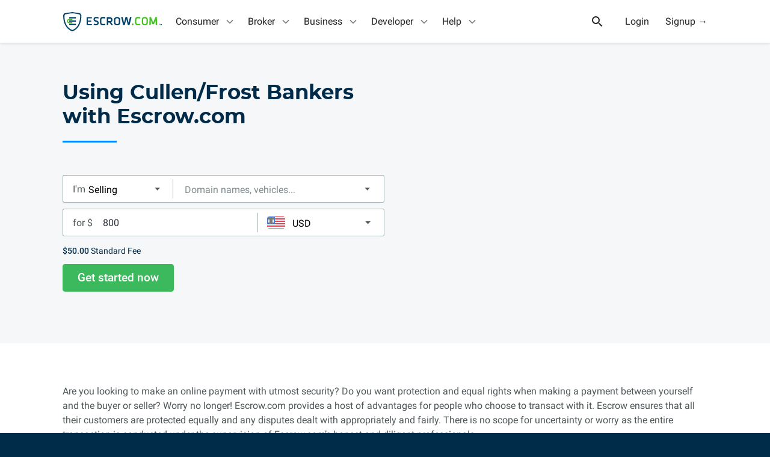

--- FILE ---
content_type: text/html; charset=utf-8
request_url: https://www.escrow.com/fr/accounts/cullen-frost-bankers
body_size: 48279
content:

<!DOCTYPE html>
<!--[if lt IE 10]> <html class="is-old-ie"> <![endif]-->
<!--[if gt IE 9]><!--><html><!--<![endif]-->
  <head>
    <meta charset="utf-8">
    <meta name="viewport" content="width=device-width">
    <meta name="theme-color" content="#01426a">
    <meta name="apple-mobile-web-app-status-bar-style" content="#01426a">
      <meta name="description" content="Add another layer of security to your transactions by using a Cullen/Frost Bankers account with Escrow.com.">
      <meta name="keywords" content="escrow pay, escrow account, cullen/frost bankers, escrow cullen/frost bankers">
      <title>Using Cullen/Frost Bankers with Escrow.com - Escrow.com</title>
        <link href="/build/css/styles.c92d1ca52fd819967d36.css" type="text/css" rel="stylesheet">
    <link rel="icon" type="image/png" href="/build/images/favicons/favicon-192x192.png" sizes="192x192" />
    <link rel="icon" type="image/png" href="/build/images/favicons/favicon-32x32.png" sizes="32x32" />
    <link rel="icon" type="image/png" href="/build/images/favicons/favicon-16x16.png" sizes="16x16" />
    <meta property="og:image" content="https://www.escrow.com/build/images/facebook/share-img.gif" />
    <meta property="twitter:card" content="summary_large_image" />
    <meta property="twitter:site" content="@escrowcom" />
      <meta property="og:title" content="Using Cullen/Frost Bankers with Escrow.com - Escrow.com" />
      <meta property="twitter:title" content="Using Cullen/Frost Bankers with Escrow.com - Escrow.com" />
      <meta property="og:description" content="Add another layer of security to your transactions by using a Cullen/Frost Bankers account with Escrow.com." />
      <meta property="twitter:description" content="Add another layer of security to your transactions by using a Cullen/Frost Bankers account with Escrow.com." />
    <meta property="twitter:image" content="https://www.escrow.com/build/images/facebook/share-img.gif" />

    <link rel="manifest" href="/build/webapp_manifest.json" />
    <link rel="amphtml" href="https://www.escrow.com/fr/accounts/cullen-frost-bankers?amp=true" />


    <script type="text/javascript">

      var config = {"address_api_endpoint": "https://api.escrow.com/api/Address", "address_update_api_endpoint": "https://api.escrow.com/api/Address/Update", "adyen_client_key": "live_EQQBA2VC2VGH5PRTVSMQSFMVQYXFDBYI", "adyen_env": "live-us", "agree_api_endpoint": "https://api.escrow.com/api/TransactionAction/agree", "api_docs_page": "/api/docs/reference", "blinker_partner_emails": ["contracts@blinker.com", "test+blinker_partner@escrow.com"], "checkout_endpoint": "https://api.escrow.com/integration/checkout/2018-03-31", "clear_24hour_notice_api_endpoint": "https://api.escrow.com/api/TransactionAction/24hrnotice", "cookie_domain": ".escrow.com", "countries": [{"code": "AFG", "name": "Afghanistan", "phoneExt": "93", "value": "Afghanistan"}, {"code": "ALB", "name": "Albania", "phoneExt": "355", "value": "Albania"}, {"code": "DZA", "name": "Algeria", "phoneExt": "213", "value": "Algeria"}, {"code": "ASM", "name": "American Samoa", "phoneExt": "1-684", "value": "American Samoa"}, {"code": "AND", "name": "Andorra", "phoneExt": "376", "value": "Andorra"}, {"code": "AGO", "name": "Angola", "phoneExt": "244", "value": "Angola"}, {"code": "AIA", "name": "Anguilla", "phoneExt": "1-264", "value": "Anguilla"}, {"code": "ATG", "name": "Antigua and Barbuda", "phoneExt": "1-268", "value": "Antigua and Barbuda"}, {"code": "ARG", "name": "Argentina", "phoneExt": "54", "value": "Argentina"}, {"code": "ARM", "name": "Armenia", "phoneExt": "374", "value": "Armenia"}, {"code": "ABW", "name": "Aruba", "phoneExt": "297", "value": "Aruba"}, {"code": "AUS", "name": "Australia", "phoneExt": "61", "value": "Australia"}, {"code": "AUT", "name": "Austria", "phoneExt": "43", "value": "Austria"}, {"code": "AZE", "name": "Azerbaijan", "phoneExt": "994", "value": "Azerbaijan"}, {"code": "BHS", "name": "Bahamas", "phoneExt": "1-242", "value": "Bahamas"}, {"code": "BHR", "name": "Bahrain", "phoneExt": "973", "value": "Bahrain"}, {"code": "BGD", "name": "Bangladesh", "phoneExt": "880", "value": "Bangladesh"}, {"code": "BRB", "name": "Barbados", "phoneExt": "1-246", "value": "Barbados"}, {"code": "BLR", "name": "Belarus", "phoneExt": "375", "value": "Belarus"}, {"code": "BEL", "name": "Belgium", "phoneExt": "32", "value": "Belgium"}, {"code": "BLZ", "name": "Belize", "phoneExt": "501", "value": "Belize"}, {"code": "BEN", "name": "Benin", "phoneExt": "229", "value": "Benin"}, {"code": "BMU", "name": "Bermuda", "phoneExt": "1-441", "value": "Bermuda"}, {"code": "BTN", "name": "Bhutan", "phoneExt": "975", "value": "Bhutan"}, {"code": "BOL", "name": "Bolivia, Plurinational State of", "phoneExt": "591", "value": "Bolivia, Plurinational State of"}, {"code": "BES", "name": "Bonaire, Sint Eustatius and Saba", "phoneExt": "599", "value": "Bonaire, Sint Eustatius and Saba"}, {"code": "BIH", "name": "Bosnia and Herzegovina", "phoneExt": "387", "value": "Bosnia and Herzegovina"}, {"code": "BWA", "name": "Botswana", "phoneExt": "267", "value": "Botswana"}, {"code": "BRA", "name": "Brazil", "phoneExt": "55", "value": "Brazil"}, {"code": "IOT", "name": "British Indian Ocean Territory", "phoneExt": "246", "value": "British Indian Ocean Territory"}, {"code": "BRN", "name": "Brunei Darussalam", "phoneExt": "673", "value": "Brunei Darussalam"}, {"code": "BGR", "name": "Bulgaria", "phoneExt": "359", "value": "Bulgaria"}, {"code": "BFA", "name": "Burkina Faso", "phoneExt": "226", "value": "Burkina Faso"}, {"code": "BDI", "name": "Burundi", "phoneExt": "257", "value": "Burundi"}, {"code": "CPV", "name": "Cabo Verde", "phoneExt": "238", "value": "Cabo Verde"}, {"code": "KHM", "name": "Cambodia", "phoneExt": "855", "value": "Cambodia"}, {"code": "CMR", "name": "Cameroon", "phoneExt": "237", "value": "Cameroon"}, {"code": "CAN", "name": "Canada", "phoneExt": "1", "value": "Canada"}, {"code": "CYM", "name": "Cayman Islands", "phoneExt": "1-345", "value": "Cayman Islands"}, {"code": "CAF", "name": "Central African Republic", "phoneExt": "236", "value": "Central African Republic"}, {"code": "TCD", "name": "Chad", "phoneExt": "235", "value": "Chad"}, {"code": "CHL", "name": "Chile", "phoneExt": "56", "value": "Chile"}, {"code": "CHN", "name": "China", "phoneExt": "86", "value": "China"}, {"code": "CXR", "name": "Christmas Island", "phoneExt": "61", "value": "Christmas Island"}, {"code": "CCK", "name": "Cocos (Keeling) Islands", "phoneExt": "61", "value": "Cocos (Keeling) Islands"}, {"code": "COL", "name": "Colombia", "phoneExt": "57", "value": "Colombia"}, {"code": "COM", "name": "Comoros", "phoneExt": "269", "value": "Comoros"}, {"code": "COG", "name": "Congo", "phoneExt": "242", "value": "Congo"}, {"code": "COD", "name": "Congo, The Democratic Republic of the", "phoneExt": "243", "value": "Congo, The Democratic Republic of the"}, {"code": "COK", "name": "Cook Islands", "phoneExt": "682", "value": "Cook Islands"}, {"code": "CRI", "name": "Costa Rica", "phoneExt": "506", "value": "Costa Rica"}, {"code": "HRV", "name": "Croatia", "phoneExt": "385", "value": "Croatia"}, {"code": "CUB", "name": "Cuba", "phoneExt": "53", "value": "Cuba"}, {"code": "CUW", "name": "Cura\u00e7ao", "phoneExt": "599", "value": "Cura\u00e7ao"}, {"code": "CYP", "name": "Cyprus", "phoneExt": "357", "value": "Cyprus"}, {"code": "CZE", "name": "Czechia", "phoneExt": "420", "value": "Czechia"}, {"code": "CIV", "name": "C\u00f4te d\u0027Ivoire", "phoneExt": "225", "value": "C\u00f4te d\u0027Ivoire"}, {"code": "DNK", "name": "Denmark", "phoneExt": "45", "value": "Denmark"}, {"code": "DJI", "name": "Djibouti", "phoneExt": "253", "value": "Djibouti"}, {"code": "DMA", "name": "Dominica", "phoneExt": "1-767", "value": "Dominica"}, {"code": "DOM", "name": "Dominican Republic", "phoneExt": "1-809 and 1-829", "value": "Dominican Republic"}, {"code": "ECU", "name": "Ecuador", "phoneExt": "593", "value": "Ecuador"}, {"code": "EGY", "name": "Egypt", "phoneExt": "20", "value": "Egypt"}, {"code": "SLV", "name": "El Salvador", "phoneExt": "503", "value": "El Salvador"}, {"code": "GNQ", "name": "Equatorial Guinea", "phoneExt": "240", "value": "Equatorial Guinea"}, {"code": "ERI", "name": "Eritrea", "phoneExt": "291", "value": "Eritrea"}, {"code": "EST", "name": "Estonia", "phoneExt": "372", "value": "Estonia"}, {"code": "SWZ", "name": "Eswatini", "phoneExt": "268", "value": "Eswatini"}, {"code": "ETH", "name": "Ethiopia", "phoneExt": "251", "value": "Ethiopia"}, {"code": "FLK", "name": "Falkland Islands (Malvinas)", "phoneExt": "500", "value": "Falkland Islands (Malvinas)"}, {"code": "FRO", "name": "Faroe Islands", "phoneExt": "298", "value": "Faroe Islands"}, {"code": "FJI", "name": "Fiji", "phoneExt": "679", "value": "Fiji"}, {"code": "FIN", "name": "Finland", "phoneExt": "358", "value": "Finland"}, {"code": "FRA", "name": "France", "phoneExt": "33", "value": "France"}, {"code": "GUF", "name": "French Guiana", "phoneExt": "594", "value": "French Guiana"}, {"code": "PYF", "name": "French Polynesia", "phoneExt": "689", "value": "French Polynesia"}, {"code": "GAB", "name": "Gabon", "phoneExt": "241", "value": "Gabon"}, {"code": "GMB", "name": "Gambia", "phoneExt": "220", "value": "Gambia"}, {"code": "GEO", "name": "Georgia", "phoneExt": "995", "value": "Georgia"}, {"code": "DEU", "name": "Germany", "phoneExt": "49", "value": "Germany"}, {"code": "GHA", "name": "Ghana", "phoneExt": "233", "value": "Ghana"}, {"code": "GIB", "name": "Gibraltar", "phoneExt": "350", "value": "Gibraltar"}, {"code": "GRC", "name": "Greece", "phoneExt": "30", "value": "Greece"}, {"code": "GRL", "name": "Greenland", "phoneExt": "299", "value": "Greenland"}, {"code": "GRD", "name": "Grenada", "phoneExt": "1-473", "value": "Grenada"}, {"code": "GLP", "name": "Guadeloupe", "phoneExt": "590", "value": "Guadeloupe"}, {"code": "GUM", "name": "Guam", "phoneExt": "1-671", "value": "Guam"}, {"code": "GTM", "name": "Guatemala", "phoneExt": "502", "value": "Guatemala"}, {"code": "GGY", "name": "Guernsey", "phoneExt": "44-1481", "value": "Guernsey"}, {"code": "GIN", "name": "Guinea", "phoneExt": "224", "value": "Guinea"}, {"code": "GNB", "name": "Guinea-Bissau", "phoneExt": "245", "value": "Guinea-Bissau"}, {"code": "GUY", "name": "Guyana", "phoneExt": "592", "value": "Guyana"}, {"code": "HTI", "name": "Haiti", "phoneExt": "509", "value": "Haiti"}, {"code": "HMD", "name": "Heard Island and McDonald Islands", "phoneExt": " ", "value": "Heard Island and McDonald Islands"}, {"code": "VAT", "name": "Holy See (Vatican City State)", "phoneExt": "379", "value": "Holy See (Vatican City State)"}, {"code": "HND", "name": "Honduras", "phoneExt": "504", "value": "Honduras"}, {"code": "HKG", "name": "Hong Kong", "phoneExt": "852", "value": "Hong Kong"}, {"code": "HUN", "name": "Hungary", "phoneExt": "36", "value": "Hungary"}, {"code": "ISL", "name": "Iceland", "phoneExt": "354", "value": "Iceland"}, {"code": "IND", "name": "India", "phoneExt": "91", "value": "India"}, {"code": "IDN", "name": "Indonesia", "phoneExt": "62", "value": "Indonesia"}, {"code": "IRN", "name": "Iran, Islamic Republic of", "phoneExt": "98", "value": "Iran, Islamic Republic of"}, {"code": "IRQ", "name": "Iraq", "phoneExt": "964", "value": "Iraq"}, {"code": "IRL", "name": "Ireland", "phoneExt": "353", "value": "Ireland"}, {"code": "IMN", "name": "Isle of Man", "phoneExt": "44-1624", "value": "Isle of Man"}, {"code": "ISR", "name": "Israel", "phoneExt": "972", "value": "Israel"}, {"code": "ITA", "name": "Italy", "phoneExt": "39", "value": "Italy"}, {"code": "JAM", "name": "Jamaica", "phoneExt": "1-876", "value": "Jamaica"}, {"code": "JPN", "name": "Japan", "phoneExt": "81", "value": "Japan"}, {"code": "JEY", "name": "Jersey", "phoneExt": "44-1534", "value": "Jersey"}, {"code": "JOR", "name": "Jordan", "phoneExt": "962", "value": "Jordan"}, {"code": "KAZ", "name": "Kazakhstan", "phoneExt": "7", "value": "Kazakhstan"}, {"code": "KEN", "name": "Kenya", "phoneExt": "254", "value": "Kenya"}, {"code": "KIR", "name": "Kiribati", "phoneExt": "686", "value": "Kiribati"}, {"code": "PRK", "name": "Korea, Democratic People\u0027s Republic of", "phoneExt": "850", "value": "Korea, Democratic People\u0027s Republic of"}, {"code": "KOR", "name": "Korea, Republic of", "phoneExt": "82", "value": "Korea, Republic of"}, {"code": "RKS", "name": "Kosovo", "phoneExt": "383", "value": "Kosovo"}, {"code": "KWT", "name": "Kuwait", "phoneExt": "965", "value": "Kuwait"}, {"code": "KGZ", "name": "Kyrgyzstan", "phoneExt": "996", "value": "Kyrgyzstan"}, {"code": "LAO", "name": "Lao People\u0027s Democratic Republic", "phoneExt": "856", "value": "Lao People\u0027s Democratic Republic"}, {"code": "LVA", "name": "Latvia", "phoneExt": "371", "value": "Latvia"}, {"code": "LBN", "name": "Lebanon", "phoneExt": "961", "value": "Lebanon"}, {"code": "LSO", "name": "Lesotho", "phoneExt": "266", "value": "Lesotho"}, {"code": "LBR", "name": "Liberia", "phoneExt": "231", "value": "Liberia"}, {"code": "LBY", "name": "Libya", "phoneExt": "218", "value": "Libya"}, {"code": "LIE", "name": "Liechtenstein", "phoneExt": "423", "value": "Liechtenstein"}, {"code": "LTU", "name": "Lithuania", "phoneExt": "370", "value": "Lithuania"}, {"code": "LUX", "name": "Luxembourg", "phoneExt": "352", "value": "Luxembourg"}, {"code": "MAC", "name": "Macao", "phoneExt": "853", "value": "Macao"}, {"code": "MDG", "name": "Madagascar", "phoneExt": "261", "value": "Madagascar"}, {"code": "MWI", "name": "Malawi", "phoneExt": "265", "value": "Malawi"}, {"code": "MYS", "name": "Malaysia", "phoneExt": "60", "value": "Malaysia"}, {"code": "MDV", "name": "Maldives", "phoneExt": "960", "value": "Maldives"}, {"code": "MLI", "name": "Mali", "phoneExt": "223", "value": "Mali"}, {"code": "MLT", "name": "Malta", "phoneExt": "356", "value": "Malta"}, {"code": "MHL", "name": "Marshall Islands", "phoneExt": "692", "value": "Marshall Islands"}, {"code": "MTQ", "name": "Martinique", "phoneExt": "596", "value": "Martinique"}, {"code": "MRT", "name": "Mauritania", "phoneExt": "222", "value": "Mauritania"}, {"code": "MUS", "name": "Mauritius", "phoneExt": "230", "value": "Mauritius"}, {"code": "MYT", "name": "Mayotte", "phoneExt": "262", "value": "Mayotte"}, {"code": "MEX", "name": "Mexico", "phoneExt": "52", "value": "Mexico"}, {"code": "FSM", "name": "Micronesia, Federated States of", "phoneExt": "691", "value": "Micronesia, Federated States of"}, {"code": "MDA", "name": "Moldova, Republic of", "phoneExt": "373", "value": "Moldova, Republic of"}, {"code": "MCO", "name": "Monaco", "phoneExt": "377", "value": "Monaco"}, {"code": "MNG", "name": "Mongolia", "phoneExt": "976", "value": "Mongolia"}, {"code": "MNE", "name": "Montenegro", "phoneExt": "382", "value": "Montenegro"}, {"code": "MSR", "name": "Montserrat", "phoneExt": "1-664", "value": "Montserrat"}, {"code": "MAR", "name": "Morocco", "phoneExt": "212", "value": "Morocco"}, {"code": "MOZ", "name": "Mozambique", "phoneExt": "258", "value": "Mozambique"}, {"code": "MMR", "name": "Myanmar", "phoneExt": "95", "value": "Myanmar"}, {"code": "NAM", "name": "Namibia", "phoneExt": "264", "value": "Namibia"}, {"code": "NRU", "name": "Nauru", "phoneExt": "674", "value": "Nauru"}, {"code": "NPL", "name": "Nepal", "phoneExt": "977", "value": "Nepal"}, {"code": "NLD", "name": "Netherlands", "phoneExt": "31", "value": "Netherlands"}, {"code": "NCL", "name": "New Caledonia", "phoneExt": "687", "value": "New Caledonia"}, {"code": "NZL", "name": "New Zealand", "phoneExt": "64", "value": "New Zealand"}, {"code": "NIC", "name": "Nicaragua", "phoneExt": "505", "value": "Nicaragua"}, {"code": "NER", "name": "Niger", "phoneExt": "227", "value": "Niger"}, {"code": "NGA", "name": "Nigeria", "phoneExt": "234", "value": "Nigeria"}, {"code": "NIU", "name": "Niue", "phoneExt": "683", "value": "Niue"}, {"code": "NFK", "name": "Norfolk Island", "phoneExt": "672", "value": "Norfolk Island"}, {"code": "MKD", "name": "North Macedonia", "phoneExt": "389", "value": "North Macedonia"}, {"code": "MNP", "name": "Northern Mariana Islands", "phoneExt": "1-670", "value": "Northern Mariana Islands"}, {"code": "NOR", "name": "Norway", "phoneExt": "47", "value": "Norway"}, {"code": "OMN", "name": "Oman", "phoneExt": "968", "value": "Oman"}, {"code": "PAK", "name": "Pakistan", "phoneExt": "92", "value": "Pakistan"}, {"code": "PLW", "name": "Palau", "phoneExt": "680", "value": "Palau"}, {"code": "PSE", "name": "Palestine, State of", "phoneExt": "970", "value": "Palestine, State of"}, {"code": "PAN", "name": "Panama", "phoneExt": "507", "value": "Panama"}, {"code": "PNG", "name": "Papua New Guinea", "phoneExt": "675", "value": "Papua New Guinea"}, {"code": "PRY", "name": "Paraguay", "phoneExt": "595", "value": "Paraguay"}, {"code": "PER", "name": "Peru", "phoneExt": "51", "value": "Peru"}, {"code": "PHL", "name": "Philippines", "phoneExt": "63", "value": "Philippines"}, {"code": "PCN", "name": "Pitcairn", "phoneExt": "870", "value": "Pitcairn"}, {"code": "POL", "name": "Poland", "phoneExt": "48", "value": "Poland"}, {"code": "PRT", "name": "Portugal", "phoneExt": "351", "value": "Portugal"}, {"code": "PRI", "name": "Puerto Rico", "phoneExt": "1-787 and 1-939", "value": "Puerto Rico"}, {"code": "QAT", "name": "Qatar", "phoneExt": "974", "value": "Qatar"}, {"code": "ROU", "name": "Romania", "phoneExt": "40", "value": "Romania"}, {"code": "RUS", "name": "Russian Federation", "phoneExt": "7", "value": "Russian Federation"}, {"code": "RWA", "name": "Rwanda", "phoneExt": "250", "value": "Rwanda"}, {"code": "REU", "name": "R\u00e9union", "phoneExt": "262", "value": "R\u00e9union"}, {"code": "BLM", "name": "Saint Barth\u00e9lemy", "phoneExt": "590", "value": "Saint Barth\u00e9lemy"}, {"code": "SHN", "name": "Saint Helena, Ascension and Tristan da Cunha", "phoneExt": "290", "value": "Saint Helena, Ascension and Tristan da Cunha"}, {"code": "KNA", "name": "Saint Kitts and Nevis", "phoneExt": "1-869", "value": "Saint Kitts and Nevis"}, {"code": "LCA", "name": "Saint Lucia", "phoneExt": "1-758", "value": "Saint Lucia"}, {"code": "MAF", "name": "Saint Martin (French part)", "phoneExt": "590", "value": "Saint Martin (French part)"}, {"code": "SPM", "name": "Saint Pierre and Miquelon", "phoneExt": "508", "value": "Saint Pierre and Miquelon"}, {"code": "VCT", "name": "Saint Vincent and the Grenadines", "phoneExt": "1-784", "value": "Saint Vincent and the Grenadines"}, {"code": "WSM", "name": "Samoa", "phoneExt": "685", "value": "Samoa"}, {"code": "SMR", "name": "San Marino", "phoneExt": "378", "value": "San Marino"}, {"code": "STP", "name": "Sao Tome and Principe", "phoneExt": "239", "value": "Sao Tome and Principe"}, {"code": "SAU", "name": "Saudi Arabia", "phoneExt": "966", "value": "Saudi Arabia"}, {"code": "SEN", "name": "Senegal", "phoneExt": "221", "value": "Senegal"}, {"code": "SRB", "name": "Serbia", "phoneExt": "381", "value": "Serbia"}, {"code": "SYC", "name": "Seychelles", "phoneExt": "248", "value": "Seychelles"}, {"code": "SLE", "name": "Sierra Leone", "phoneExt": "232", "value": "Sierra Leone"}, {"code": "SGP", "name": "Singapore", "phoneExt": "65", "value": "Singapore"}, {"code": "SXM", "name": "Sint Maarten (Dutch part)", "phoneExt": "599", "value": "Sint Maarten (Dutch part)"}, {"code": "SVK", "name": "Slovakia", "phoneExt": "421", "value": "Slovakia"}, {"code": "SVN", "name": "Slovenia", "phoneExt": "386", "value": "Slovenia"}, {"code": "SLB", "name": "Solomon Islands", "phoneExt": "677", "value": "Solomon Islands"}, {"code": "SOM", "name": "Somalia", "phoneExt": "252", "value": "Somalia"}, {"code": "ZAF", "name": "South Africa", "phoneExt": "27", "value": "South Africa"}, {"code": "SSD", "name": "South Sudan", "phoneExt": "211", "value": "South Sudan"}, {"code": "ESP", "name": "Spain", "phoneExt": "34", "value": "Spain"}, {"code": "LKA", "name": "Sri Lanka", "phoneExt": "94", "value": "Sri Lanka"}, {"code": "SDN", "name": "Sudan", "phoneExt": "249", "value": "Sudan"}, {"code": "SUR", "name": "Suriname", "phoneExt": "597", "value": "Suriname"}, {"code": "SJM", "name": "Svalbard and Jan Mayen", "phoneExt": "47", "value": "Svalbard and Jan Mayen"}, {"code": "SWE", "name": "Sweden", "phoneExt": "46", "value": "Sweden"}, {"code": "CHE", "name": "Switzerland", "phoneExt": "41", "value": "Switzerland"}, {"code": "SYR", "name": "Syrian Arab Republic", "phoneExt": "963", "value": "Syrian Arab Republic"}, {"code": "TWN", "name": "Taiwan", "phoneExt": "886", "value": "Taiwan"}, {"code": "TJK", "name": "Tajikistan", "phoneExt": "992", "value": "Tajikistan"}, {"code": "TZA", "name": "Tanzania, United Republic of", "phoneExt": "255", "value": "Tanzania, United Republic of"}, {"code": "THA", "name": "Thailand", "phoneExt": "66", "value": "Thailand"}, {"code": "TLS", "name": "Timor-Leste", "phoneExt": "670", "value": "Timor-Leste"}, {"code": "TGO", "name": "Togo", "phoneExt": "228", "value": "Togo"}, {"code": "TKL", "name": "Tokelau", "phoneExt": "690", "value": "Tokelau"}, {"code": "TON", "name": "Tonga", "phoneExt": "676", "value": "Tonga"}, {"code": "TTO", "name": "Trinidad and Tobago", "phoneExt": "1-868", "value": "Trinidad and Tobago"}, {"code": "TUN", "name": "Tunisia", "phoneExt": "216", "value": "Tunisia"}, {"code": "TUR", "name": "Turkey", "phoneExt": "90", "value": "Turkey"}, {"code": "TKM", "name": "Turkmenistan", "phoneExt": "993", "value": "Turkmenistan"}, {"code": "TCA", "name": "Turks and Caicos Islands", "phoneExt": "1-649", "value": "Turks and Caicos Islands"}, {"code": "TUV", "name": "Tuvalu", "phoneExt": "688", "value": "Tuvalu"}, {"code": "UGA", "name": "Uganda", "phoneExt": "256", "value": "Uganda"}, {"code": "UKR", "name": "Ukraine", "phoneExt": "380", "value": "Ukraine"}, {"code": "ARE", "name": "United Arab Emirates", "phoneExt": "971", "value": "United Arab Emirates"}, {"code": "GBR", "name": "United Kingdom", "phoneExt": "44", "value": "United Kingdom"}, {"code": "USA", "name": "United States", "phoneExt": "1", "value": "United States"}, {"code": "UMI", "name": "United States Minor Outlying Islands", "phoneExt": "1", "value": "United States Minor Outlying Islands"}, {"code": "URY", "name": "Uruguay", "phoneExt": "598", "value": "Uruguay"}, {"code": "UZB", "name": "Uzbekistan", "phoneExt": "998", "value": "Uzbekistan"}, {"code": "VUT", "name": "Vanuatu", "phoneExt": "678", "value": "Vanuatu"}, {"code": "VEN", "name": "Venezuela, Bolivarian Republic of", "phoneExt": "58", "value": "Venezuela, Bolivarian Republic of"}, {"code": "VNM", "name": "Viet Nam", "phoneExt": "84", "value": "Viet Nam"}, {"code": "VGB", "name": "Virgin Islands, British", "phoneExt": "1-284", "value": "Virgin Islands, British"}, {"code": "VIR", "name": "Virgin Islands, U.S.", "phoneExt": "1-340", "value": "Virgin Islands, U.S."}, {"code": "WLF", "name": "Wallis and Futuna", "phoneExt": "681", "value": "Wallis and Futuna"}, {"code": "ESH", "name": "Western Sahara", "phoneExt": "212", "value": "Western Sahara"}, {"code": "YEM", "name": "Yemen", "phoneExt": "967", "value": "Yemen"}, {"code": "ZMB", "name": "Zambia", "phoneExt": "260", "value": "Zambia"}, {"code": "ZWE", "name": "Zimbabwe", "phoneExt": "263", "value": "Zimbabwe"}, {"code": "ALA", "name": "\u00c5land Islands", "phoneExt": "358-18", "value": "\u00c5land Islands"}], "credit_card_gateway": "PayPal", "currencies": {"AUD": {"api": "aud", "code": 3081, "symbol": "$"}, "CAD": {"api": "cad", "code": 4105, "symbol": "$"}, "EUR": {"api": "euro", "code": 1031, "symbol": "\u20ac"}, "GBP": {"api": "gbp", "code": 2057, "symbol": "\u00a3"}, "USD": {"api": "usd", "code": 1033, "symbol": "$"}}, "current_year": 2026, "customer_api_endpoint": "https://api.escrow.com/api/Customer", "ebay_motors_email": "DL-eCG-Vehicles-Escrow@ebay.com", "ebay_watches_nonpsa_email": "escrowonly@ebay.com", "ebay_watches_psa_email": "escrowpsa@ebay.com", "ebay_watches_testnonpsa_email": "ltayson+seller01@escrow.com", "ebay_watches_testpsa_email": "lgoze+partner@freelancer.com", "ecart_url": "https://secureapi.escrow.com/api/ecart", "email_exists_api_endpoint": "https://api.escrow.com/internal/email/check_if_customer_email_used", "environment": "PROD", "escrow_qts_gif_url": "https://t.escrow.com/1px.gif", "fb_app_id": 610515797065455, "flippa_partner_id": 145299, "geoip_country": "USA", "integration_helper_endpoint": "https://integrationhelper.escrow-sandbox.com", "integrations_portal": "https://www.escrow.com/integrations/portal", "internal_endpoint": "https://api.escrow.com/internal", "kyc_api_endpoint": "https://api.escrow.com/api/KYCVerification", "kyc_status_api_endpoint": "https://api.escrow.com/api/KycStatus", "language_subpath": "fr", "locale": "fr", "loggedin_landing_page": "https://escrow.com/transactions", "months": [{"name": "January", "value": "01"}, {"name": "February", "value": "02"}, {"name": "March", "value": "03"}, {"name": "April", "value": "04"}, {"name": "May", "value": "05"}, {"name": "June", "value": "06"}, {"name": "July", "value": "07"}, {"name": "August", "value": "08"}, {"name": "September", "value": "09"}, {"name": "October", "value": "10"}, {"name": "November", "value": "11"}, {"name": "December", "value": "12"}], "my_escrow_base_url": "https://my.escrow.com", "my_transactions_page": "https://escrow.com/transactions", "offer_endpoint": "https://api.escrow.com/integration/2018-08-01/auction", "olark_account_id": "2962-347-10-5881", "olark_checkout_group_id": "9d16d68ff84c346f56cf993429315fe0", "olark_general_group_id": "f6d37fc20876d4b393a4731eef928ef2", "olark_homepage_group_id": "5228360c3eb9c86e57affee785718388", "olark_my_transactions_group_id": "27d7ad90b79b623cb12b962c982f41c5", "olark_start_transaction_group_id": "2c7686a02e07224e37a4323edfa90142", "olark_vt_group_id": "26da79b41b76d401bf80cb8be2342e8f", "page_alternatives": [], "recaptcha_site_key": "", "recover_password_page": "https://api.escrow.com/api/ecart/#/ForgotPwd", "request_method": "GET", "settlement_payment_choice": "https://my.escrow.com/myescrow/SettlementPaymentChoice.asp", "signup_api_endpoint": "https://api.escrow.com/api/ecart/Request/RegisterUser", "support_phone_label": "888-511-8600", "support_phone_number": "888-511-8600", "transaction_api_endpoint": "https://api.escrow.com/api/Transaction", "transaction_choice": "https://www.escrow.com/transaction/start", "transaction_page": "https://my.escrow.com/myEscrow/Transaction.asp", "translations": {"": "Project-Id-Version: PROJECT VERSION\nReport-Msgid-Bugs-To: EMAIL@ADDRESS\nPOT-Creation-Date: 2026-01-26 05:29+0000\nPO-Revision-Date: YEAR-MO-DA HO:MI+ZONE\nLast-Translator: FULL NAME \u003cEMAIL@ADDRESS\u003e\nLanguage: fr\nLanguage-Team: fr \u003cLL@li.org\u003e\nPlural-Forms: nplurals=2; plural=(n \u003e 1);\nMIME-Version: 1.0\nContent-Type: text/plain; charset=utf-8\nContent-Transfer-Encoding: 8bit\nGenerated-By: Babel 2.12.1\n"}, "turnstile_site_key": "0x4AAAAAAAURHc5fsfzTKnDa", "update_personal_info_page": "https://my.escrow.com/members/UpdatePersonalContactInfo.asp", "url_map": {"views_fr.about-us": "/fr/why-escrowcom/about-us", "views_fr.account-info": "/fr/account-info", "views_fr.account-info-company": "/fr/account-info/company", "views_fr.account-info-personal": "/fr/account-info/personal", "views_fr.accounts/associated-banc-corp": "/fr/accounts/associated-banc-corp", "views_fr.accounts/bancwest-corp": "/fr/accounts/bancwest-corp", "views_fr.accounts/bank-of-america": "/fr/accounts/bank-of-america", "views_fr.accounts/bank-of-new-york-mellon": "/fr/accounts/bank-of-new-york-mellon", "views_fr.accounts/barclays": "/fr/accounts/barclays", "views_fr.accounts/bb-t-corporation": "/fr/accounts/bb-t-corporation", "views_fr.accounts/bbva": "/fr/accounts/bbva", "views_fr.accounts/bmo-financial-corp": "/fr/accounts/bmo-financial-corp", "views_fr.accounts/bnp-paribas": "/fr/accounts/bnp-paribas", "views_fr.accounts/bok-financial-corp": "/fr/accounts/bok-financial-corp", "views_fr.accounts/capital-one-financial": "/fr/accounts/capital-one-financial", "views_fr.accounts/charles-schwab-corp": "/fr/accounts/charles-schwab-corp", "views_fr.accounts/cit-group": "/fr/accounts/cit-group", "views_fr.accounts/citigroup": "/fr/accounts/citigroup", "views_fr.accounts/city-national-bank": "/fr/accounts/city-national-bank", "views_fr.accounts/comerica": "/fr/accounts/comerica", "views_fr.accounts/credit-suisse-group": "/fr/accounts/credit-suisse-group", "views_fr.accounts/cullen-frost-bankers": "/fr/accounts/cullen-frost-bankers", "views_fr.accounts/deutsche-bank": "/fr/accounts/deutsche-bank", "views_fr.accounts/e-trade-financial": "/fr/accounts/e-trade-financial", "views_fr.accounts/east-west-bancorp": "/fr/accounts/east-west-bancorp", "views_fr.accounts/fifth-third-bancorp": "/fr/accounts/fifth-third-bancorp", "views_fr.accounts/first-horizon-national-bancorp": "/fr/accounts/first-horizon-national-bancorp", "views_fr.accounts/first-niagara-financial": "/fr/accounts/first-niagara-financial", "views_fr.accounts/first-republic-bank": "/fr/accounts/first-republic-bank", "views_fr.accounts/firstmerit-corporation": "/fr/accounts/firstmerit-corporation", "views_fr.accounts/hsbc": "/fr/accounts/hsbc", "views_fr.accounts/huntington-bancshares": "/fr/accounts/huntington-bancshares", "views_fr.accounts/imb-holdco": "/fr/accounts/imb-holdco", "views_fr.accounts/jp-morgan-chase": "/fr/accounts/jp-morgan-chase", "views_fr.accounts/keycorp": "/fr/accounts/keycorp", "views_fr.accounts/m-t-bank-corporation": "/fr/accounts/m-t-bank-corporation", "views_fr.accounts/new-york-community-bancorp-inc": "/fr/accounts/new-york-community-bancorp-inc", "views_fr.accounts/northern-trust": "/fr/accounts/northern-trust", "views_fr.accounts/peoples-united-financial-inc": "/fr/accounts/peoples-united-financial-inc", "views_fr.accounts/popular-inc": "/fr/accounts/popular-inc", "views_fr.accounts/rbs-citizens-financial-group-inc": "/fr/accounts/rbs-citizens-financial-group-inc", "views_fr.accounts/regions-financial": "/fr/accounts/regions-financial", "views_fr.accounts/santander-holdings-usa": "/fr/accounts/santander-holdings-usa", "views_fr.accounts/santander-uk": "/fr/accounts/santander-uk", "views_fr.accounts/scottrade-financial-services": "/fr/accounts/scottrade-financial-services", "views_fr.accounts/state-street-corporation": "/fr/accounts/state-street-corporation", "views_fr.accounts/suntrust-bank": "/fr/accounts/suntrust-bank", "views_fr.accounts/synovus-financial-corp": "/fr/accounts/synovus-financial-corp", "views_fr.accounts/unionbancal-corporation": "/fr/accounts/unionbancal-corporation", "views_fr.accounts/united-services-automobile-asc": "/fr/accounts/united-services-automobile-asc", "views_fr.accounts/us-bancorp": "/fr/accounts/us-bancorp", "views_fr.accounts/wells-fargo": "/fr/accounts/wells-fargo", "views_fr.accounts/zion-bancorp": "/fr/accounts/zion-bancorp", "views_fr.antiques": "/fr/antiques", "views_fr.api_guide_accept_items": "/fr/api/docs/accept-transaction-items", "views_fr.api_guide_accept_returned_items": "/fr/api/docs/accepting-returned-transaction-items", "views_fr.api_guide_agree_transaction": "/fr/api/docs/agree-transaction", "views_fr.api_guide_basics": "/fr/api/docs/basics", "views_fr.api_guide_cancel_transaction": "/fr/api/docs/cancel-transaction", "views_fr.api_guide_create_customer": "/fr/api/docs/create-customer", "views_fr.api_guide_create_transaction": "/fr/api/docs/create-transaction", "views_fr.api_guide_disburse_transaction": "/fr/api/docs/disburse-transaction", "views_fr.api_guide_fetch_transaction": "/fr/api/docs/fetch-transaction", "views_fr.api_guide_fund_transaction": "/fr/api/docs/fund-transaction", "views_fr.api_guide_getting_started": "/fr/api/docs", "views_fr.api_guide_list_partner_transactions": "/fr/api/docs/list-partner-transactions", "views_fr.api_guide_list_transactions": "/fr/api/docs/list-transactions", "views_fr.api_guide_receive_items": "/fr/api/docs/receive-transaction-items", "views_fr.api_guide_receive_returned_items": "/fr/api/docs/receive-returned-transaction-items", "views_fr.api_guide_reject_items": "/fr/api/docs/reject-transaction-items", "views_fr.api_guide_reject_returned_items": "/fr/api/docs/rejecting-returned-transaction-items", "views_fr.api_guide_return_items": "/fr/api/docs/return-transaction-items", "views_fr.api_guide_ship_transaction": "/fr/api/docs/ship-transaction", "views_fr.api_guide_update_customer": "/fr/api/docs/update-customer", "views_fr.api_guide_webhooks": "/fr/api/docs/webhooks", "views_fr.art": "/fr/art", "views_fr.auth_page": "/fr/auth-page", "views_fr.automotive_landing_page": "/fr/industry/automotive", "views_fr.broker": "/fr/broker", "views_fr.bulk_transaction_creation": "/fr/bulk/transaction/create", "views_fr.button_creation": "/fr/buttons/create", "views_fr.button_home": "/fr/buttons", "views_fr.button_import": "/fr/buttons/import", "views_fr.buy": "/fr/buy", "views_fr.buy/agricultural-machinery": "/fr/buy/agricultural-machinery", "views_fr.buy/antiques": "/fr/buy/antiques", "views_fr.buy/autographs": "/fr/buy/autographs", "views_fr.buy/bicycles": "/fr/buy/bicycles", "views_fr.buy/building-materials": "/fr/buy/building-materials", "views_fr.buy/buying-bulk-from-an-overseas-wholesaler": "/fr/buy/buying-bulk-from-an-overseas-wholesaler", "views_fr.buy/cameras": "/fr/buy/cameras", "views_fr.buy/camping-gear": "/fr/buy/camping-gear", "views_fr.buy/cars": "/fr/buy/cars", "views_fr.buy/cars/acura": "/fr/buy/cars/acura", "views_fr.buy/cars/aston-martin": "/fr/buy/cars/aston-martin", "views_fr.buy/cars/audi": "/fr/buy/cars/audi", "views_fr.buy/cars/bentley": "/fr/buy/cars/bentley", "views_fr.buy/cars/bmw": "/fr/buy/cars/bmw", "views_fr.buy/cars/bugatti": "/fr/buy/cars/bugatti", "views_fr.buy/cars/buy-car-out-of-state": "/fr/buy/cars/buy-car-out-of-state", "views_fr.buy/cars/cadillac": "/fr/buy/cars/cadillac", "views_fr.buy/cars/chevrolet": "/fr/buy/cars/chevrolet", "views_fr.buy/cars/chrysler": "/fr/buy/cars/chrysler", "views_fr.buy/cars/dodge": "/fr/buy/cars/dodge", "views_fr.buy/cars/ferrari": "/fr/buy/cars/ferrari", "views_fr.buy/cars/infiniti": "/fr/buy/cars/infiniti", "views_fr.buy/cars/jaguar": "/fr/buy/cars/jaguar", "views_fr.buy/cars/lamborghini": "/fr/buy/cars/lamborghini", "views_fr.buy/cars/land-rover": "/fr/buy/cars/land-rover", "views_fr.buy/cars/lexus": "/fr/buy/cars/lexus", "views_fr.buy/cars/lotus": "/fr/buy/cars/lotus", "views_fr.buy/cars/maserati": "/fr/buy/cars/maserati", "views_fr.buy/cars/mclaren": "/fr/buy/cars/mclaren", "views_fr.buy/cars/mercedes-benz": "/fr/buy/cars/mercedes-benz", "views_fr.buy/cars/negotiate-used-car": "/fr/buy/cars/negotiate-used-car", "views_fr.buy/cars/pontiac": "/fr/buy/cars/pontiac", "views_fr.buy/cars/porsche": "/fr/buy/cars/porsche", "views_fr.buy/cars/rolls-royce": "/fr/buy/cars/rolls-royce", "views_fr.buy/cars/swap-a-lease": "/fr/buy/cars/swap-a-lease", "views_fr.buy/cars/tesla": "/fr/buy/cars/tesla", "views_fr.buy/cars/time-to-buy-used-car": "/fr/buy/cars/time-to-buy-used-car", "views_fr.buy/cars/volvo": "/fr/buy/cars/volvo", "views_fr.buy/classic-cars": "/fr/buy/classic-cars", "views_fr.buy/coins": "/fr/buy/coins", "views_fr.buy/collectables": "/fr/buy/collectables", "views_fr.buy/comic-books": "/fr/buy/comic-books", "views_fr.buy/currency": "/fr/buy/currency", "views_fr.buy/custom-car-parts": "/fr/buy/custom-car-parts", "views_fr.buy/designer-furniture": "/fr/buy/designer-furniture", "views_fr.buy/designer-lighting": "/fr/buy/designer-lighting", "views_fr.buy/diamonds": "/fr/buy/diamonds", "views_fr.buy/difference-between-rv-motorhome-camper": "/fr/buy/difference-between-rv-motorhome-camper", "views_fr.buy/domains/batteries": "/fr/buy/domains/batteries", "views_fr.buy/domains/fashion": "/fr/buy/domains/fashion", "views_fr.buy/electronics": "/fr/buy/electronics", "views_fr.buy/factory-machinery": "/fr/buy/factory-machinery", "views_fr.buy/fishing-gear": "/fr/buy/fishing-gear", "views_fr.buy/gemstones": "/fr/buy/gemstones", "views_fr.buy/gold-bullion": "/fr/buy/gold-bullion", "views_fr.buy/golf-clubs": "/fr/buy/golf-clubs", "views_fr.buy/gym-equipment": "/fr/buy/gym-equipment", "views_fr.buy/hiking-gear": "/fr/buy/hiking-gear", "views_fr.buy/home-appliances": "/fr/buy/home-appliances", "views_fr.buy/how-to-buy-a-jetski": "/fr/buy/how-to-buy-a-jetski", "views_fr.buy/how-to-buy-a-private-helicopter": "/fr/buy/how-to-buy-a-private-helicopter", "views_fr.buy/how-to-buy-a-rv-trailer": "/fr/buy/how-to-buy-a-rv-trailer", "views_fr.buy/how-to-buy-a-second-hand-camera-lens": "/fr/buy/how-to-buy-a-second-hand-camera-lens", "views_fr.buy/how-to-buy-a-second-hand-engagement-ring": "/fr/buy/how-to-buy-a-second-hand-engagement-ring", "views_fr.buy/how-to-buy-a-second-hand-sony-xz-premium": "/fr/buy/how-to-buy-a-second-hand-sony-xz-premium", "views_fr.buy/how-to-buy-a-wedding-dress": "/fr/buy/how-to-buy-a-wedding-dress", "views_fr.buy/how-to-buy-a-winnebago": "/fr/buy/how-to-buy-a-winnebago", "views_fr.buy/how-to-buy-a-yacht": "/fr/buy/how-to-buy-a-yacht", "views_fr.buy/how-to-buy-an-e-reader": "/fr/buy/how-to-buy-an-e-reader", "views_fr.buy/how-to-buy-second-hand-golf-clubs": "/fr/buy/how-to-buy-second-hand-golf-clubs", "views_fr.buy/how-to-buy-vintage-furniture": "/fr/buy/how-to-buy-vintage-furniture", "views_fr.buy/how-to-start-a-vintage-watch-collection": "/fr/buy/how-to-start-a-vintage-watch-collection", "views_fr.buy/jewelry": "/fr/buy/jewelry", "views_fr.buy/jewelry/bvlgari": "/fr/buy/jewelry/bvlgari", "views_fr.buy/jewelry/cartier": "/fr/buy/jewelry/cartier", "views_fr.buy/jewelry/chanel": "/fr/buy/jewelry/chanel", "views_fr.buy/jewelry/chopard": "/fr/buy/jewelry/chopard", "views_fr.buy/jewelry/harry-winston": "/fr/buy/jewelry/harry-winston", "views_fr.buy/jewelry/mikimoto": "/fr/buy/jewelry/mikimoto", "views_fr.buy/jewelry/piaget": "/fr/buy/jewelry/piaget", "views_fr.buy/jewelry/swarovski": "/fr/buy/jewelry/swarovski", "views_fr.buy/jewelry/tiffany": "/fr/buy/jewelry/tiffany", "views_fr.buy/jewelry/van-cleef-and-arpels": "/fr/buy/jewelry/van-cleef-and-arpels", "views_fr.buy/memorabilia": "/fr/buy/memorabilia", "views_fr.buy/merchandise": "/fr/buy/merchandise", "views_fr.buy/motorcycles": "/fr/buy/motorcycles", "views_fr.buy/musical-instruments": "/fr/buy/musical-instruments", "views_fr.buy/recreation-vehicles": "/fr/buy/recreation-vehicles", "views_fr.buy/skiing-equipment": "/fr/buy/skiing-equipment", "views_fr.buy/snowboarding-equipment": "/fr/buy/snowboarding-equipment", "views_fr.buy/stamps": "/fr/buy/stamps", "views_fr.buy/start-importing-without-risk": "/fr/buy/start-importing-without-risk", "views_fr.buy/surfboard": "/fr/buy/surfboard", "views_fr.buy/tablets-ebooks": "/fr/buy/tablets-ebooks", "views_fr.buy/tools": "/fr/buy/tools", "views_fr.buy/tv": "/fr/buy/tv", "views_fr.buy/watches": "/fr/buy/watches", "views_fr.buy/watches/alpina": "/fr/buy/watches/alpina", "views_fr.buy/watches/angelus": "/fr/buy/watches/angelus", "views_fr.buy/watches/aristo": "/fr/buy/watches/aristo", "views_fr.buy/watches/audemars-piguet": "/fr/buy/watches/audemars-piguet", "views_fr.buy/watches/baume-mercier": "/fr/buy/watches/baume-mercier", "views_fr.buy/watches/bell-ross": "/fr/buy/watches/bell-ross", "views_fr.buy/watches/blancpain": "/fr/buy/watches/blancpain", "views_fr.buy/watches/breguet": "/fr/buy/watches/breguet", "views_fr.buy/watches/breitling": "/fr/buy/watches/breitling", "views_fr.buy/watches/bulova": "/fr/buy/watches/bulova", "views_fr.buy/watches/cartier": "/fr/buy/watches/cartier", "views_fr.buy/watches/certina": "/fr/buy/watches/certina", "views_fr.buy/watches/chronoswiss": "/fr/buy/watches/chronoswiss", "views_fr.buy/watches/concord": "/fr/buy/watches/concord", "views_fr.buy/watches/davidoff": "/fr/buy/watches/davidoff", "views_fr.buy/watches/dewitt": "/fr/buy/watches/dewitt", "views_fr.buy/watches/ebel": "/fr/buy/watches/ebel", "views_fr.buy/watches/f-p-journe": "/fr/buy/watches/f-p-journe", "views_fr.buy/watches/fortis": "/fr/buy/watches/fortis", "views_fr.buy/watches/franck-muller": "/fr/buy/watches/franck-muller", "views_fr.buy/watches/frederique-constant": "/fr/buy/watches/frederique-constant", "views_fr.buy/watches/graham": "/fr/buy/watches/graham", "views_fr.buy/watches/gruebel-forsey": "/fr/buy/watches/gruebel-forsey", "views_fr.buy/watches/hamilton": "/fr/buy/watches/hamilton", "views_fr.buy/watches/hublot": "/fr/buy/watches/hublot", "views_fr.buy/watches/hyt": "/fr/buy/watches/hyt", "views_fr.buy/watches/iwc": "/fr/buy/watches/iwc", "views_fr.buy/watches/jaquet-droz": "/fr/buy/watches/jaquet-droz", "views_fr.buy/watches/junghans": "/fr/buy/watches/junghans", "views_fr.buy/watches/laco": "/fr/buy/watches/laco", "views_fr.buy/watches/longines": "/fr/buy/watches/longines", "views_fr.buy/watches/maurice-lacroix": "/fr/buy/watches/maurice-lacroix", "views_fr.buy/watches/mercure": "/fr/buy/watches/mercure", "views_fr.buy/watches/mido": "/fr/buy/watches/mido", "views_fr.buy/watches/montblanc": "/fr/buy/watches/montblanc", "views_fr.buy/watches/neuhaus": "/fr/buy/watches/neuhaus", "views_fr.buy/watches/nomos": "/fr/buy/watches/nomos", "views_fr.buy/watches/omega": "/fr/buy/watches/omega", "views_fr.buy/watches/oris": "/fr/buy/watches/oris", "views_fr.buy/watches/panerai": "/fr/buy/watches/panerai", "views_fr.buy/watches/parmigiani": "/fr/buy/watches/parmigiani", "views_fr.buy/watches/patek-phillippe": "/fr/buy/watches/patek-phillippe", "views_fr.buy/watches/piaget": "/fr/buy/watches/piaget", "views_fr.buy/watches/porsche": "/fr/buy/watches/porsche", "views_fr.buy/watches/raymond-weil": "/fr/buy/watches/raymond-weil", "views_fr.buy/watches/revelation": "/fr/buy/watches/revelation", "views_fr.buy/watches/richard-mille": "/fr/buy/watches/richard-mille", "views_fr.buy/watches/roger-dubuis": "/fr/buy/watches/roger-dubuis", "views_fr.buy/watches/rolex": "/fr/buy/watches/rolex", "views_fr.buy/watches/sector": "/fr/buy/watches/sector", "views_fr.buy/watches/seiko": "/fr/buy/watches/seiko", "views_fr.buy/watches/sinn": "/fr/buy/watches/sinn", "views_fr.buy/watches/tag-heuer": "/fr/buy/watches/tag-heuer", "views_fr.buy/watches/union": "/fr/buy/watches/union", "views_fr.buy/watches/vacheron-constantin": "/fr/buy/watches/vacheron-constantin", "views_fr.buy/watches/victorinox-swiss-army": "/fr/buy/watches/victorinox-swiss-army", "views_fr.buy/watches/zenith": "/fr/buy/watches/zenith", "views_fr.buy/watches/zeno": "/fr/buy/watches/zeno", "views_fr.buy/wedding-dresses": "/fr/buy/wedding-dresses", "views_fr.buy/wedding-rings": "/fr/buy/wedding-rings", "views_fr.campaigns/5billion/5billion_milestone_giveaway_tc": "/fr/campaigns/5billion/5billion_milestone_giveaway_tc", "views_fr.cars": "/fr/cars", "views_fr.cars/essentials": "/fr/cars/essentials", "views_fr.cars/how-it-works": "/fr/cars/how-it-works", "views_fr.checkout": "/fr/checkout", "views_fr.classic-cars": "/fr/classic-cars", "views_fr.contact-us": "/fr/contact-us", "views_fr.contact_us": "/fr/contact-us", "views_fr.credit_card_payment": "/fr/credit-card-payment", "views_fr.disbursement-methods": "/fr/disbursement-methods", "views_fr.domain-name-holding": "/fr/domain-name-holding", "views_fr.domains": "/fr/domains", "views_fr.domains/domain-concierge": "/fr/domains/domain-concierge", "views_fr.domains/domain-name-with-content": "/fr/domains/domain-name-with-content", "views_fr.domains/how-it-works": "/fr/domains/how-it-works", "views_fr.domains/how-to": "/fr/domains/how-to", "views_fr.domains/how-to/enom-push-a-domain-in": "/fr/domains/how-to/enom-push-a-domain-in", "views_fr.domains/how-to/enom-push-a-domain-out": "/fr/domains/how-to/enom-push-a-domain-out", "views_fr.domains/how-to/enom-transfer-in": "/fr/domains/how-to/enom-transfer-in", "views_fr.domains/how-to/enom-transfer-out": "/fr/domains/how-to/enom-transfer-out", "views_fr.domains/how-to/godaddy-account-change-in": "/fr/domains/how-to/godaddy-account-change-in", "views_fr.domains/how-to/godaddy-account-change-out": "/fr/domains/how-to/godaddy-account-change-out", "views_fr.domains/how-to/godaddy-security-code": "/fr/domains/how-to/godaddy-security-code", "views_fr.domains/how-to/godaddy-transfer-in": "/fr/domains/how-to/godaddy-transfer-in", "views_fr.domains/how-to/godaddy-transfer-out": "/fr/domains/how-to/godaddy-transfer-out", "views_fr.domains/how-to/namecheap-change-ownership-in": "/fr/domains/how-to/namecheap-change-ownership-in", "views_fr.domains/how-to/namecheap-change-ownership-out": "/fr/domains/how-to/namecheap-change-ownership-out", "views_fr.domains/how-to/namecheap-transfer-in": "/fr/domains/how-to/namecheap-transfer-in", "views_fr.domains/how-to/namecheap-transfer-out": "/fr/domains/how-to/namecheap-transfer-out", "views_fr.domains/investment-index-reports": "/fr/domains/investment-index-reports", "views_fr.electronics": "/fr/electronics", "views_fr.email_verification": "/fr/verify_email", "views_fr.escrow-101/api-terms-and-conditions": "/fr/escrow-101/api-terms-and-conditions", "views_fr.escrow-101/au-api-terms-and-conditions": "/fr/escrow-101/au-api-terms-and-conditions", "views_fr.escrow-101/au-general-escrow-instructions": "/fr/escrow-101/au-general-escrow-instructions", "views_fr.escrow-101/au-privacy-policy": "/fr/escrow-101/au-privacy-policy", "views_fr.escrow-101/copyright-and-trademark-information": "/fr/escrow-101/copyright-and-trademark-information", "views_fr.escrow-101/general-escrow-instructions": "/fr/escrow-101/general-escrow-instructions", "views_fr.escrow-101/privacy-policy": "/fr/escrow-101/privacy-policy", "views_fr.escrow-101/terms-of-use": "/fr/escrow-101/terms-of-use", "views_fr.escrow-101/us-ca-terms-of-use": "/fr/escrow-101/us-ca-terms-of-use", "views_fr.escrow-account": "/fr/escrow-account", "views_fr.escrow-licenses": "/fr/escrow-licenses", "views_fr.escrow_id_verify_docs": "/fr/id-verify/docs", "views_fr.escrow_offer_docs": "/fr/offer/docs", "views_fr.escrow_offer_docs_cancel_auction": "/fr/offer/docs/cancel-auction", "views_fr.escrow_offer_docs_cancel_offer": "/fr/offer/docs/cancel-offer", "views_fr.escrow_offer_docs_create_offer": "/fr/offer/docs/create-offer", "views_fr.escrow_offer_docs_fetch_auction": "/fr/offer/docs/fetch-auction", "views_fr.escrow_offer_docs_fetch_auction_token": "/fr/offer/docs/fetch-auction-token", "views_fr.escrow_offer_docs_list_event": "/fr/offer/docs/list-event", "views_fr.escrow_offer_docs_list_offer": "/fr/offer/docs/list-offer", "views_fr.escrow_offer_docs_offer_action": "/fr/offer/docs/offer-action", "views_fr.escrow_pay_docs": "/fr/pay/docs", "views_fr.fee-calculator": "/fr/fee-calculator", "views_fr.forgot_password_page": "/fr/forgot/password", "views_fr.general-merchandise": "/fr/general-merchandise", "views_fr.general-merchandise/how-it-works": "/fr/general-merchandise/how-it-works", "views_fr.helpdesk": "/fr/helpdesk", "views_fr.high_value_domain_landing_page": "/fr/industry/domains/high-value-domains", "views_fr.index": "/fr/", "views_fr.inspection-period": "/fr/inspection-period", "views_fr.integration_helper_approve_payments": "/fr/integration-helper/docs/approve-payments", "views_fr.integration_helper_getting_started": "/fr/integration-helper/docs", "views_fr.integration_helper_verification": "/fr/integration-helper/docs/verification", "views_fr.integrations": "/fr/api", "views_fr.integrations_api": "/fr/integrations/portal/api", "views_fr.integrations_api_getstarted": "/fr/integrations/portal/api/get-started", "views_fr.integrations_buttons_getstarted": "/fr/integrations/portal/buttons/get-started", "views_fr.integrations_faqs": "/fr/integrations/portal/faqs", "views_fr.integrations_getstarted": "/fr/integrations/portal/getting-started", "views_fr.integrations_home": "/fr/integrations/portal", "views_fr.integrations_login": "/fr/integrations/login", "views_fr.integrations_logos_getstarted": "/fr/integrations/portal/logos/get-started", "views_fr.integrations_referrals_banners": "/fr/integrations/portal/referrals/banners", "views_fr.integrations_referrals_getstarted": "/fr/integrations/portal/referrals/get-started", "views_fr.integrations_signup": "/fr/integrations/signup", "views_fr.integrations_webhooks": "/fr/integrations/portal/webhooks", "views_fr.integrations_webhooks_getstarted": "/fr/integrations/portal/webhooks/get-started", "views_fr.ipv4": "/fr/ipv4", "views_fr.ipv4/buy-and-sell-ipv4": "/fr/ipv4/buy-and-sell-ipv4", "views_fr.ipv4_global": "/fr/partners/landing/ipv4-global", "views_fr.jewelry": "/fr/jewelry", "views_fr.learn-more/how-escrow-payments-work": "/fr/learn-more/how-escrow-payments-work", "views_fr.learn-more/how-escrow-payments-work/american-dollar": "/fr/learn-more/how-escrow-payments-work/american-dollar", "views_fr.learn-more/how-escrow-payments-work/automated-clearing-house": "/fr/learn-more/how-escrow-payments-work/automated-clearing-house", "views_fr.learn-more/how-escrow-payments-work/bank-account": "/fr/learn-more/how-escrow-payments-work/bank-account", "views_fr.learn-more/how-escrow-payments-work/bank-transfer": "/fr/learn-more/how-escrow-payments-work/bank-transfer", "views_fr.learn-more/how-escrow-payments-work/cash": "/fr/learn-more/how-escrow-payments-work/cash", "views_fr.learn-more/how-escrow-payments-work/credit-card": "/fr/learn-more/how-escrow-payments-work/credit-card", "views_fr.learn-more/how-escrow-payments-work/currencies": "/fr/learn-more/how-escrow-payments-work/currencies", "views_fr.learn-more/how-escrow-payments-work/how-escrow-payments-work": "/fr/learn-more/how-escrow-payments-work/how-escrow-payments-work", "views_fr.learn-more/how-escrow-payments-work/money": "/fr/learn-more/how-escrow-payments-work/money", "views_fr.learn-more/how-escrow-payments-work/western-union": "/fr/learn-more/how-escrow-payments-work/western-union", "views_fr.learn-more/how-escrow-payments-work/wire-transfer": "/fr/learn-more/how-escrow-payments-work/wire-transfer", "views_fr.learn-more/how-escrow-works": "/fr/learn-more/how-escrow-works", "views_fr.learn-more/how-escrow-works/auto-escrow": "/fr/learn-more/how-escrow-works/auto-escrow", "views_fr.learn-more/how-escrow-works/boat-escrow": "/fr/learn-more/how-escrow-works/boat-escrow", "views_fr.learn-more/how-escrow-works/business-escrow": "/fr/learn-more/how-escrow-works/business-escrow", "views_fr.learn-more/how-escrow-works/car-escrow": "/fr/learn-more/how-escrow-works/car-escrow", "views_fr.learn-more/how-escrow-works/classic-car-escrow": "/fr/learn-more/how-escrow-works/classic-car-escrow", "views_fr.learn-more/how-escrow-works/company-escrow": "/fr/learn-more/how-escrow-works/company-escrow", "views_fr.learn-more/how-escrow-works/domain-name-escrow": "/fr/learn-more/how-escrow-works/domain-name-escrow", "views_fr.learn-more/how-escrow-works/escrow-dispute": "/fr/learn-more/how-escrow-works/escrow-dispute", "views_fr.learn-more/how-escrow-works/how-escrow-works": "/fr/learn-more/how-escrow-works/how-escrow-works", "views_fr.learn-more/how-escrow-works/intellectual-property-escrow": "/fr/learn-more/how-escrow-works/intellectual-property-escrow", "views_fr.learn-more/how-escrow-works/motorbike-escrow": "/fr/learn-more/how-escrow-works/motorbike-escrow", "views_fr.learn-more/how-escrow-works/professional-services-escrow": "/fr/learn-more/how-escrow-works/professional-services-escrow", "views_fr.learn-more/how-escrow-works/software-escrow": "/fr/learn-more/how-escrow-works/software-escrow", "views_fr.learn-more/how-escrow-works/trademark-escrow": "/fr/learn-more/how-escrow-works/trademark-escrow", "views_fr.learn-more/how-escrow-works/vehicle-escrow": "/fr/learn-more/how-escrow-works/vehicle-escrow", "views_fr.learn-more/how-escrow-works/website-escrow": "/fr/learn-more/how-escrow-works/website-escrow", "views_fr.learn-more/how-escrow-works/why-escrow-is-more-secure-than-paypal": "/fr/learn-more/how-escrow-works/why-escrow-is-more-secure-than-paypal", "views_fr.learn-more/how-to-buy-and-sell-safely-with-escrow": "/fr/learn-more/how-to-buy-and-sell-safely-with-escrow", "views_fr.learn-more/how-to-buy-and-sell-safely-with-escrow/how-to-buy-and-sell-safely-with-escrow": "/fr/learn-more/how-to-buy-and-sell-safely-with-escrow/how-to-buy-and-sell-safely-with-escrow", "views_fr.learn-more/partners": "/fr/learn-more/partners", "views_fr.learn-more/partners/bbb": "/fr/learn-more/partners/bbb", "views_fr.learn-more/partners/boattrader": "/fr/learn-more/partners/boattrader", "views_fr.learn-more/partners/brokerage-firm": "/fr/learn-more/partners/brokerage-firm", "views_fr.learn-more/partners/centurica": "/fr/learn-more/partners/centurica", "views_fr.learn-more/partners/citizen-shipper": "/fr/learn-more/partners/citizen-shipper", "views_fr.learn-more/partners/classic-cars": "/fr/learn-more/partners/classic-cars", "views_fr.learn-more/partners/dasautoshippers": "/fr/learn-more/partners/dasautoshippers", "views_fr.learn-more/partners/dependable-auto-shippers": "/fr/learn-more/partners/dependable-auto-shippers", "views_fr.learn-more/partners/domain-agents": "/fr/learn-more/partners/domain-agents", "views_fr.learn-more/partners/domain-brokers": "/fr/learn-more/partners/domain-brokers", "views_fr.learn-more/partners/domain-holdings": "/fr/learn-more/partners/domain-holdings", "views_fr.learn-more/partners/domainnamesales": "/fr/learn-more/partners/domainnamesales", "views_fr.learn-more/partners/domaintools": "/fr/learn-more/partners/domaintools", "views_fr.learn-more/partners/flippa": "/fr/learn-more/partners/flippa", "views_fr.learn-more/partners/fuse": "/fr/learn-more/partners/fuse", "views_fr.learn-more/partners/godaddy": "/fr/learn-more/partners/godaddy", "views_fr.learn-more/partners/hagerty": "/fr/learn-more/partners/hagerty", "views_fr.learn-more/partners/hugedomains": "/fr/learn-more/partners/hugedomains", "views_fr.learn-more/partners/jc-motors": "/fr/learn-more/partners/jc-motors", "views_fr.learn-more/partners/leasedomains": "/fr/learn-more/partners/leasedomains", "views_fr.learn-more/partners/motorcycle": "/fr/learn-more/partners/motorcycle", "views_fr.learn-more/partners/premium-domain-listings-godaddy": "/fr/learn-more/partners/premium-domain-listings-godaddy", "views_fr.learn-more/partners/register": "/fr/learn-more/partners/register", "views_fr.learn-more/partners/reverb": "/fr/learn-more/partners/reverb", "views_fr.learn-more/partners/rightofthedot": "/fr/learn-more/partners/rightofthedot", "views_fr.learn-more/partners/trailers": "/fr/learn-more/partners/trailers", "views_fr.learn-more/partners/tucows": "/fr/learn-more/partners/tucows", "views_fr.learn-more/partners/us-commercial-services": "/fr/learn-more/partners/us-commercial-services", "views_fr.learn-more/partners/uship": "/fr/learn-more/partners/uship", "views_fr.learn-more/partners/verticalscope": "/fr/learn-more/partners/verticalscope", "views_fr.legal": "/fr/legal", "views_fr.legal_landing": "/fr/legal-landing", "views_fr.login_page": "/fr/log-in", "views_fr.milestones": "/fr/milestones", "views_fr.milestones/how-it-works": "/fr/milestones/how-it-works", "views_fr.news/articles/ai_domains_soar_in_escrow_com_domain_investment_index": "/fr/news/articles/ai_domains_soar_in_escrow_com_domain_investment_index", "views_fr.news/articles/announcing_the_escrow_com_payment_gateway_for_woocommerce": "/fr/news/articles/announcing_the_escrow_com_payment_gateway_for_woocommerce", "views_fr.news/articles/beef-brokers-look-to-secure-supply-chain-using-escrow": "/fr/news/articles/beef-brokers-look-to-secure-supply-chain-using-escrow", "views_fr.news/articles/brokers_can_now_initiate_safe_and_secure_transactions_between_buyers_and_sellers": "/fr/news/articles/brokers_can_now_initiate_safe_and_secure_transactions_between_buyers_and_sellers", "views_fr.news/articles/domain_sales_are_going_up_way_up": "/fr/news/articles/domain_sales_are_going_up_way_up", "views_fr.news/articles/ebay_integrates_escrow_com_enabling_the_buying_and_selling_of_vehicles_online": "/fr/news/articles/ebay_integrates_escrow_com_enabling_the_buying_and_selling_of_vehicles_online", "views_fr.news/articles/efty_powers_up_domain_payments_potential_with_new_tech_from_escrow_com": "/fr/news/articles/efty_powers_up_domain_payments_potential_with_new_tech_from_escrow_com", "views_fr.news/articles/eliminate_risk_with_a_domain_name_escrow_service": "/fr/news/articles/eliminate_risk_with_a_domain_name_escrow_service", "views_fr.news/articles/escrow-aquires-escrow-angel": "/fr/news/articles/escrow-aquires-escrow-angel", "views_fr.news/articles/escrow-com-adds-new-agents-in-customer-support": "/fr/news/articles/escrow-com-adds-new-agents-in-customer-support", "views_fr.news/articles/escrow-com-appoints-danny-raja-vp-sales": "/fr/news/articles/escrow-com-appoints-danny-raja-vp-sales", "views_fr.news/articles/escrow-com-moves-headquarters-to-san-francisco-and-expands-offices-to-four-countries": "/fr/news/articles/escrow-com-moves-headquarters-to-san-francisco-and-expands-offices-to-four-countries", "views_fr.news/articles/escrow-reduces-minimum-fees": "/fr/news/articles/escrow-reduces-minimum-fees", "views_fr.news/articles/escrow-releases-beta-api": "/fr/news/articles/escrow-releases-beta-api", "views_fr.news/articles/escrow-wins-export-of-the-year-in-the-2016-nsw-iawards": "/fr/news/articles/escrow-wins-export-of-the-year-in-the-2016-nsw-iawards", "views_fr.news/articles/escrow-wins-the-bbb-torch-award-for-ethics": "/fr/news/articles/escrow-wins-the-bbb-torch-award-for-ethics", "views_fr.news/articles/escrow_com_$5B_milestone_giveaway": "/fr/news/articles/escrow_com_$5B_milestone_giveaway", "views_fr.news/articles/escrow_com_adds_security_to_moving_and_shipping_transactions": "/fr/news/articles/escrow_com_adds_security_to_moving_and_shipping_transactions", "views_fr.news/articles/escrow_com_again_ranked_top_domain_escrow_service": "/fr/news/articles/escrow_com_again_ranked_top_domain_escrow_service", "views_fr.news/articles/escrow_com_and_classiccars_com_partner_to_protect_buyers_and_sellers_from_fraud": "/fr/news/articles/escrow_com_and_classiccars_com_partner_to_protect_buyers_and_sellers_from_fraud", "views_fr.news/articles/escrow_com_and_microAcquire_partner": "/fr/news/articles/escrow_com_and_microAcquire_partner", "views_fr.news/articles/escrow_com_and_test_drive_technologies_partner_together_to_prevent_fraud_and_protect_consumers": "/fr/news/articles/escrow_com_and_test_drive_technologies_partner_together_to_prevent_fraud_and_protect_consumers", "views_fr.news/articles/escrow_com_and_u_s_commercial_service_sign_strategic_partnership": "/fr/news/articles/escrow_com_and_u_s_commercial_service_sign_strategic_partnership", "views_fr.news/articles/escrow_com_announces_escrow_offer": "/fr/news/articles/escrow_com_announces_escrow_offer", "views_fr.news/articles/escrow_com_announces_escrow_pay": "/fr/news/articles/escrow_com_announces_escrow_pay", "views_fr.news/articles/escrow_com_announces_participation_in_us_commercial_services_fuse_program": "/fr/news/articles/escrow_com_announces_participation_in_us_commercial_services_fuse_program", "views_fr.news/articles/escrow_com_announces_the_acquisition_of_agreed_com": "/fr/news/articles/escrow_com_announces_the_acquisition_of_agreed_com", "views_fr.news/articles/escrow_com_announces_winners_of_master_of_domains_2024": "/fr/news/articles/escrow_com_announces_winners_of_master_of_domains_2024", "views_fr.news/articles/escrow_com_integrated_as_payment_and_transfer_continuity_provider_at_domainnamesales_com": "/fr/news/articles/escrow_com_integrated_as_payment_and_transfer_continuity_provider_at_domainnamesales_com", "views_fr.news/articles/escrow_com_launches_in_australia": "/fr/news/articles/escrow_com_launches_in_australia", "views_fr.news/articles/escrow_com_master_of_domains_awards_2025_celebrates_top_domain_name_brokers": "/fr/news/articles/escrow_com_master_of_domains_awards_2025_celebrates_top_domain_name_brokers", "views_fr.news/articles/escrow_com_named_2012_traffic_sponsor_of_the_year": "/fr/news/articles/escrow_com_named_2012_traffic_sponsor_of_the_year", "views_fr.news/articles/escrow_com_one_billion_in_online_transactions": "/fr/news/articles/escrow_com_one_billion_in_online_transactions", "views_fr.news/articles/escrow_com_partners_with_bitsfordigits": "/fr/news/articles/escrow_com_partners_with_bitsfordigits", "views_fr.news/articles/escrow_com_partners_with_domaintools": "/fr/news/articles/escrow_com_partners_with_domaintools", "views_fr.news/articles/escrow_com_partners_with_grit_brokerage": "/fr/news/articles/escrow_com_partners_with_grit_brokerage", "views_fr.news/articles/escrow_com_partners_with_immobilium": "/fr/news/articles/escrow_com_partners_with_immobilium", "views_fr.news/articles/escrow_com_partners_with_marketplacelive": "/fr/news/articles/escrow_com_partners_with_marketplacelive", "views_fr.news/articles/escrow_com_partners_with_onfarm": "/fr/news/articles/escrow_com_partners_with_onfarm", "views_fr.news/articles/escrow_com_partners_with_uibusiness_com_to_enable_safe_trading_between_the_us_and_india": "/fr/news/articles/escrow_com_partners_with_uibusiness_com_to_enable_safe_trading_between_the_us_and_india", "views_fr.news/articles/escrow_com_partners_with_watchfacts": "/fr/news/articles/escrow_com_partners_with_watchfacts", "views_fr.news/articles/escrow_com_proudly_supports_the_internet_commerce_association": "/fr/news/articles/escrow_com_proudly_supports_the_internet_commerce_association", "views_fr.news/articles/escrow_com_reveals_2019_domain_brokers": "/fr/news/articles/escrow_com_reveals_2019_domain_brokers", "views_fr.news/articles/escrow_com_reveals_2021_domain_brokers": "/fr/news/articles/escrow_com_reveals_2021_domain_brokers", "views_fr.news/articles/escrow_com_surpasses_1_5_billion_dollars_in_secured_transactions": "/fr/news/articles/escrow_com_surpasses_1_5_billion_dollars_in_secured_transactions", "views_fr.news/articles/escrow_com_surpasses__242_billion_in_secured_transactions": "/fr/news/articles/escrow_com_surpasses__242_billion_in_secured_transactions", "views_fr.news/articles/escrow_com_surpasses_one_billion_dollars_in_secured_transactions": "/fr/news/articles/escrow_com_surpasses_one_billion_dollars_in_secured_transactions", "views_fr.news/articles/escrow_com_to_participate_at_the_2012_gpita_international_trade_forum": "/fr/news/articles/escrow_com_to_participate_at_the_2012_gpita_international_trade_forum", "views_fr.news/articles/escrow_com_to_sell_custom_fender_guitar_signed_by_country_music_stars_to_benefit_the_fender_music_foundation": "/fr/news/articles/escrow_com_to_sell_custom_fender_guitar_signed_by_country_music_stars_to_benefit_the_fender_music_foundation", "views_fr.news/articles/escrow_com_winner_of_the_5b_milestone_giveaway": "/fr/news/articles/escrow_com_winner_of_the_5b_milestone_giveaway", "views_fr.news/articles/escrow_launches_secure_domain_name_transfer_service": "/fr/news/articles/escrow_launches_secure_domain_name_transfer_service", "views_fr.news/articles/escrow_to_sell_rush_autographed_bass_to_benefit_the_fender_music_foundation": "/fr/news/articles/escrow_to_sell_rush_autographed_bass_to_benefit_the_fender_music_foundation", "views_fr.news/articles/escrow_top_5_years_in_a_row": "/fr/news/articles/escrow_top_5_years_in_a_row", "views_fr.news/articles/euro_now_accepted_as_payment_option_for_escrow_com_transactions": "/fr/news/articles/euro_now_accepted_as_payment_option_for_escrow_com_transactions", "views_fr.news/articles/fake-websites-selling-coronavirus-masks-are-scamming-organizations-out-of-millions": "/fr/news/articles/fake-websites-selling-coronavirus-masks-are-scamming-organizations-out-of-millions", "views_fr.news/articles/first_lacnic_inter_regional_transfer_closing": "/fr/news/articles/first_lacnic_inter_regional_transfer_closing", "views_fr.news/articles/freelancer_com_announces_the_acquisition_of_escrow_com": "/fr/news/articles/freelancer_com_announces_the_acquisition_of_escrow_com", "views_fr.news/articles/french_mosaic_artist_jean_pierre_soalhat_prefers_escrow_com_over_any_other_method_of_payment": "/fr/news/articles/french_mosaic_artist_jean_pierre_soalhat_prefers_escrow_com_over_any_other_method_of_payment", "views_fr.news/articles/globaltradeconnect_adopts_escrow_for_safe_transaction_processing": "/fr/news/articles/globaltradeconnect_adopts_escrow_for_safe_transaction_processing", "views_fr.news/articles/help_escrow_com_get_a_free_super_bowl_commercial": "/fr/news/articles/help_escrow_com_get_a_free_super_bowl_commercial", "views_fr.news/articles/inc_magazine_names_escrow_com_as_one_of_americas_fastest_growing_private_companies_for_2012": "/fr/news/articles/inc_magazine_names_escrow_com_as_one_of_americas_fastest_growing_private_companies_for_2012", "views_fr.news/articles/more_us_commercial_service_strategic_partners_align_to_incrase_us_esport_trade": "/fr/news/articles/more_us_commercial_service_strategic_partners_align_to_incrase_us_esport_trade", "views_fr.news/articles/multi_million_dollar_marijuana_com_sale": "/fr/news/articles/multi_million_dollar_marijuana_com_sale", "views_fr.news/articles/new_payment_option_now_available_for_us_export_trade": "/fr/news/articles/new_payment_option_now_available_for_us_export_trade", "views_fr.news/articles/nfts_com_bought_for_15_000_000": "/fr/news/articles/nfts_com_bought_for_15_000_000", "views_fr.news/articles/no_surprise_escrow_com_is_first_again": "/fr/news/articles/no_surprise_escrow_com_is_first_again", "views_fr.news/articles/one_billion_milestone_and_new_broker_tool": "/fr/news/articles/one_billion_milestone_and_new_broker_tool", "views_fr.news/articles/rapnet_offering_secure_transaction_services_through_escrow_com": "/fr/news/articles/rapnet_offering_secure_transaction_services_through_escrow_com", "views_fr.news/articles/right_of_the_dot_rotd_teams_up_with_escrow_com_to_provide_neutral_auction_mediation_resolution_for_gtld_string_contention": "/fr/news/articles/right_of_the_dot_rotd_teams_up_with_escrow_com_to_provide_neutral_auction_mediation_resolution_for_gtld_string_contention", "views_fr.news/articles/the_ultimate_gift_of_thanksgiving_americas_freedom_fighters": "/fr/news/articles/the_ultimate_gift_of_thanksgiving_americas_freedom_fighters", "views_fr.news/articles/top_online_vehicle_sites_say_use_escrow_com_for_vehicle_purchases": "/fr/news/articles/top_online_vehicle_sites_say_use_escrow_com_for_vehicle_purchases", "views_fr.news/articles/tractor_and_heavy_machinery_advertising_scams_on_the_rise": "/fr/news/articles/tractor_and_heavy_machinery_advertising_scams_on_the_rise", "views_fr.news/articles/two_us_commercial_service_strategic_partners_announce_alliance": "/fr/news/articles/two_us_commercial_service_strategic_partners_announce_alliance", "views_fr.news/articles/two_world_leaders_working_together": "/fr/news/articles/two_world_leaders_working_together", "views_fr.offer": "/fr/offer", "views_fr.overstock_trader_landing_page": "/fr/partners/landing/overstock-trader", "views_fr.partner_dashboard": "/fr/partner/dashboard", "views_fr.partner_dashboard_reports": "/fr/partner/dashboard/reports", "views_fr.partner_dashboard_transactions": "/fr/partner/dashboard/transactions", "views_fr.partner_dashboard_transactions_details": "/fr/partner/dashboard/transactions/\u003cint:transaction_id\u003e", "views_fr.partner_dashboard_users": "/fr/partner/dashboard/users", "views_fr.partner_dashboard_users_details": "/fr/partner/dashboard/users/\u003cint:customer_id\u003e", "views_fr.partners": "/fr/partners", "views_fr.partners/benefits": "/fr/partners/benefits", "views_fr.partners/get-started": "/fr/partners/get-started", "views_fr.partners/landing/antiquedirectory": "/fr/partners/landing/antiquedirectory", "views_fr.partners/landing/artpricecom": "/fr/partners/landing/artpricecom", "views_fr.partners/landing/avvo": "/fr/partners/landing/avvo", "views_fr.partners/landing/brokeragefirmcom": "/fr/partners/landing/brokeragefirmcom", "views_fr.partners/landing/cargurus": "/fr/partners/landing/cargurus", "views_fr.partners/landing/cars": "/fr/partners/landing/cars", "views_fr.partners/landing/citizen-shipper": "/fr/partners/landing/citizen-shipper", "views_fr.partners/landing/classiccarsbuyorsell": "/fr/partners/landing/classiccarsbuyorsell", "views_fr.partners/landing/featured-us-exporters": "/fr/partners/landing/featured-us-exporters", "views_fr.partners/landing/global-trade-connect": "/fr/partners/landing/global-trade-connect", "views_fr.partners/landing/globis": "/fr/partners/landing/globis", "views_fr.partners/landing/instamotor": "/fr/partners/landing/instamotor", "views_fr.partners/landing/locatory": "/fr/partners/landing/locatory", "views_fr.partners/landing/mediaoptions": "/fr/partners/landing/mediaoptions", "views_fr.partners/landing/nautible": "/fr/partners/landing/nautible", "views_fr.partners/landing/ner": "/fr/partners/landing/ner", "views_fr.partners/landing/pre-owned-wedding-dresses": "/fr/partners/landing/pre-owned-wedding-dresses", "views_fr.partners/landing/racingjunk": "/fr/partners/landing/racingjunk", "views_fr.partners/landing/reverb": "/fr/partners/landing/reverb", "views_fr.partners/landing/rvt-com": "/fr/partners/landing/rvt-com", "views_fr.partners/landing/trailerscom": "/fr/partners/landing/trailerscom", "views_fr.partners/landing/us-commercial-services": "/fr/partners/landing/us-commercial-services", "views_fr.partners/landing/uship": "/fr/partners/landing/uship", "views_fr.partners/landing/wegolookcom": "/fr/partners/landing/wegolookcom", "views_fr.partners_aaa": "/fr/partners/landing/aaa", "views_fr.partners_aaa_success": "/fr/partners/landing/aaa/success", "views_fr.partners_artsy": "/fr/partners/landing/artsy", "views_fr.partners_bizbroker24": "/fr/partners/landing/bizbroker24", "views_fr.partners_cargurus": "/fr/partners/landing/cargurus", "views_fr.partners_ebay_motors": "/fr/partners/landing/ebaymotors", "views_fr.partners_eximcrop": "/fr/partners/landing/eximcrop", "views_fr.partners_freightlancer": "/fr/freight", "views_fr.partners_microacquire": "/fr/partners/landing/microacquire", "views_fr.partners_traderoo": "/fr/partners/landing/traderoo", "views_fr.partners_turbare": "/fr/partners/landing/turbare", "views_fr.partners_world_trade_escrow": "/fr/partners/landing/world-trade-escrow", "views_fr.pay": "/fr/pay", "views_fr.payment_verification_form_page": "/fr/card-verification/verify", "views_fr.payment_verification_page": "/fr/card-verification", "views_fr.payment_verification_success_page": "/fr/card-verification/success", "views_fr.plugins_getstarted": "/fr/plugins/get-started", "views_fr.plugins_woocommerce": "/fr/plugins/woocommerce", "views_fr.ppe": "/fr/ppe", "views_fr.ppe/buy-and-sell-mask-making-machines": "/fr/ppe/buy-and-sell-mask-making-machines", "views_fr.ppe/how-to-avoid-scams": "/fr/ppe/how-to-avoid-scams", "views_fr.ppe/how-to-sell": "/fr/ppe/how-to-sell", "views_fr.ppe/mask-and-rating-guide": "/fr/ppe/mask-and-rating-guide", "views_fr.protection": "/fr/protection", "views_fr.reset_password_page": "/fr/reset/password/\u003cstring:token\u003e", "views_fr.sales": "/fr/sales", "views_fr.sell": "/fr/sell", "views_fr.sell/bicycles": "/fr/sell/bicycles", "views_fr.sell/cars": "/fr/sell/cars", "views_fr.sell/classic-cars": "/fr/sell/classic-cars", "views_fr.sell/how-to-safely-sell-your-boat": "/fr/sell/how-to-safely-sell-your-boat", "views_fr.sell/how-to-sell-a-rv-trailer": "/fr/sell/how-to-sell-a-rv-trailer", "views_fr.sell/how-to-sell-motorhome": "/fr/sell/how-to-sell-motorhome", "views_fr.sell/motorcycles": "/fr/sell/motorcycles", "views_fr.sell/watches": "/fr/sell/watches", "views_fr.seo/boats": "/fr/seo/boats", "views_fr.services/antiques": "/fr/services/antiques", "views_fr.services/anything": "/fr/services/anything", "views_fr.services/art": "/fr/services/art", "views_fr.services/boats": "/fr/services/boats", "views_fr.services/businesses": "/fr/services/businesses", "views_fr.services/classic-cars": "/fr/services/classic-cars", "views_fr.services/collectables": "/fr/services/collectables", "views_fr.services/domains": "/fr/services/domains", "views_fr.services/electronics": "/fr/services/electronics", "views_fr.services/general-merchandise": "/fr/services/general-merchandise", "views_fr.services/jewellery": "/fr/services/jewellery", "views_fr.services/software": "/fr/services/software", "views_fr.services/vehicles": "/fr/services/vehicles", "views_fr.services/websites": "/fr/services/websites", "views_fr.shipping/dhl-worldwide-express": "/fr/shipping/dhl-worldwide-express", "views_fr.shipping/fedex": "/fr/shipping/fedex", "views_fr.shipping/purolator": "/fr/shipping/purolator", "views_fr.shipping/united-parcel-services": "/fr/shipping/united-parcel-services", "views_fr.shipping/united-states-postal-service-express-mail": "/fr/shipping/united-states-postal-service-express-mail", "views_fr.signup_page": "/fr/signup-page", "views_fr.signup_redirect": "/fr/signup-redirect", "views_fr.software": "/fr/software", "views_fr.start": "/fr/start", "views_fr.support/approved-carriers": "/fr/support/approved-carriers", "views_fr.support/company-verification": "/fr/support/company-verification", "views_fr.support/complaint-form": "/fr/support/complaint-form", "views_fr.support/country-specific/company-verification-australia": "/fr/support/country-specific/company-verification-australia", "views_fr.support/country-specific/company-verification-canada": "/fr/support/country-specific/company-verification-canada", "views_fr.support/country-specific/company-verification-united-states": "/fr/support/country-specific/company-verification-united-states", "views_fr.support/country-specific/identity-verification-australia": "/fr/support/country-specific/identity-verification-australia", "views_fr.support/country-specific/identity-verification-canada": "/fr/support/country-specific/identity-verification-canada", "views_fr.support/country-specific/identity-verification-united-states": "/fr/support/country-specific/identity-verification-united-states", "views_fr.support/faqs/are-credit-card-transactions-treated-as-cash-advances-or-purchases": "/fr/support/faqs/are-credit-card-transactions-treated-as-cash-advances-or-purchases", "views_fr.support/faqs/are-international-sales-or-purchases-permitted": "/fr/support/faqs/are-international-sales-or-purchases-permitted", "views_fr.support/faqs/are-international-wire-transfers-charged-any-extra-fees-when-sent-to-escrowcom": "/fr/support/faqs/are-international-wire-transfers-charged-any-extra-fees-when-sent-to-escrowcom", "views_fr.support/faqs/are-services-offered-through-escrowcom-safe-and-legitimate": "/fr/support/faqs/are-services-offered-through-escrowcom-safe-and-legitimate", "views_fr.support/faqs/are-there-additional-fees-for-sending-a-wire-transfer": "/fr/support/faqs/are-there-additional-fees-for-sending-a-wire-transfer", "views_fr.support/faqs/are-there-any-limits-to-how-much-i-can-charge-on-a-credit-card": "/fr/support/faqs/are-there-any-limits-to-how-much-i-can-charge-on-a-credit-card", "views_fr.support/faqs/are-there-any-restrictions-regarding-the-methods-of-payment-i-can-use": "/fr/support/faqs/are-there-any-restrictions-regarding-the-methods-of-payment-i-can-use", "views_fr.support/faqs/are-there-any-special-issues-to-consider-when-dealing-with-intellectual-property-such-as-software-or-patents": "/fr/support/faqs/are-there-any-special-issues-to-consider-when-dealing-with-intellectual-property-such-as-software-or-patents", "views_fr.support/faqs/are-there-special-escrow-considerations-when-dealing-with-domain-names": "/fr/support/faqs/are-there-special-escrow-considerations-when-dealing-with-domain-names", "views_fr.support/faqs/as-a-broker,-how-do-i-keep-buyer,-seller,-and-transaction-information-private": "/fr/support/faqs/as-a-broker,-how-do-i-keep-buyer,-seller,-and-transaction-information-private", "views_fr.support/faqs/as-the-buyer,-what-happens-to-my-money-when-i-send-it-to-escrowcom": "/fr/support/faqs/as-the-buyer,-what-happens-to-my-money-when-i-send-it-to-escrowcom", "views_fr.support/faqs/broker-transactions": "/fr/support/faqs/broker-transactions", "views_fr.support/faqs/can-a-bill-of-lading-be-used-as-a-means-to-accept-the-vehicle-and-release-funds-to-the-seller": "/fr/support/faqs/can-a-bill-of-lading-be-used-as-a-means-to-accept-the-vehicle-and-release-funds-to-the-seller", "views_fr.support/faqs/can-a-transaction-be-cancelled-by-someone-other-than-the-buyer-or-seller": "/fr/support/faqs/can-a-transaction-be-cancelled-by-someone-other-than-the-buyer-or-seller", "views_fr.support/faqs/can-i-pay-in-a-form-of-currency-other-than-us-dollars": "/fr/support/faqs/can-i-pay-in-a-form-of-currency-other-than-us-dollars", "views_fr.support/faqs/can-i-purchase-a-live-animal-through-escrowcom": "/fr/support/faqs/can-i-purchase-a-live-animal-through-escrowcom", "views_fr.support/faqs/can-i-send-multiple-payments-for-one-transaction": "/fr/support/faqs/can-i-send-multiple-payments-for-one-transaction", "views_fr.support/faqs/can-i-send-one-wire-for-multiple-transactions": "/fr/support/faqs/can-i-send-one-wire-for-multiple-transactions", "views_fr.support/faqs/can-i-submit-a-handwritten-document-showing-my-current-address-or-company-address": "/fr/support/faqs/can-i-submit-a-handwritten-document-showing-my-current-address-or-company-address", "views_fr.support/faqs/can-i-submit-a-screenshot": "/fr/support/faqs/can-i-submit-a-screenshot", "views_fr.support/faqs/can-i-transact-a-loan-through-escrowcom": "/fr/support/faqs/can-i-transact-a-loan-through-escrowcom", "views_fr.support/faqs/can-i-use-my-credit-card-or-paypal-as-payment-for-a-transaction": "/fr/support/faqs/can-i-use-my-credit-card-or-paypal-as-payment-for-a-transaction", "views_fr.support/faqs/can-i-use-your-service-for-a-real-estate-transaction": "/fr/support/faqs/can-i-use-your-service-for-a-real-estate-transaction", "views_fr.support/faqs/do-i-need-cookies-turned-on-to-use-escrowcom": "/fr/support/faqs/do-i-need-cookies-turned-on-to-use-escrowcom", "views_fr.support/faqs/do-i-need-special-software-to-use-the-services-offered-through-escrowcom": "/fr/support/faqs/do-i-need-special-software-to-use-the-services-offered-through-escrowcom", "views_fr.support/faqs/do-i-send-the-title-(pink-slip)-with-the-vehicle-when-it-is-shipped": "/fr/support/faqs/do-i-send-the-title-(pink-slip)-with-the-vehicle-when-it-is-shipped", "views_fr.support/faqs/do-you-verify-that-the-item-shipped-by-the-buyer-is-the-motor-vehicle-listed": "/fr/support/faqs/do-you-verify-that-the-item-shipped-by-the-buyer-is-the-motor-vehicle-listed", "views_fr.support/faqs/does-escrowcom-accept-deposits-from-the-buyer": "/fr/support/faqs/does-escrowcom-accept-deposits-from-the-buyer", "views_fr.support/faqs/does-escrowcom-accept-multiple-or-split-payments": "/fr/support/faqs/does-escrowcom-accept-multiple-or-split-payments", "views_fr.support/faqs/does-escrowcom-accept-transactions-for-the-sale-of-a-timeshare": "/fr/support/faqs/does-escrowcom-accept-transactions-for-the-sale-of-a-timeshare", "views_fr.support/faqs/does-escrowcom-assist-in-domain-name-transfer": "/fr/support/faqs/does-escrowcom-assist-in-domain-name-transfer", "views_fr.support/faqs/does-escrowcom-handle-international-domain-name-transactions": "/fr/support/faqs/does-escrowcom-handle-international-domain-name-transactions", "views_fr.support/faqs/does-escrowcom-have-registrar-requirements": "/fr/support/faqs/does-escrowcom-have-registrar-requirements", "views_fr.support/faqs/does-escrowcom-have-restrictions-to-where-they-can-send-funds": "/fr/support/faqs/does-escrowcom-have-restrictions-to-where-they-can-send-funds", "views_fr.support/faqs/does-escrowcom-provide-services-for-all-merchandise": "/fr/support/faqs/does-escrowcom-provide-services-for-all-merchandise", "views_fr.support/faqs/does-plaid-charge-me-to-connect-my-bank-account": "/fr/support/faqs/does-plaid-charge-me-to-connect-my-bank-account", "views_fr.support/faqs/domain-name-holding-services": "/fr/support/faqs/domain-name-holding-services", "views_fr.support/faqs/domain-name-transfers": "/fr/support/faqs/domain-name-transfers", "views_fr.support/faqs/fraud-site-information-center": "/fr/support/faqs/fraud-site-information-center", "views_fr.support/faqs/how-are-buyers-refunded": "/fr/support/faqs/how-are-buyers-refunded", "views_fr.support/faqs/how-are-payments-determined-for-a-domain-name-holding-transaction": "/fr/support/faqs/how-are-payments-determined-for-a-domain-name-holding-transaction", "views_fr.support/faqs/how-can-i-be-certain-that-identification-documents-uploaded-are-kept-safe": "/fr/support/faqs/how-can-i-be-certain-that-identification-documents-uploaded-are-kept-safe", "views_fr.support/faqs/how-can-i-protect-my-identity-if-i-have-registered-with-a-fraudulent-escrow-site": "/fr/support/faqs/how-can-i-protect-my-identity-if-i-have-registered-with-a-fraudulent-escrow-site", "views_fr.support/faqs/how-can-i-receive-my-funds-in-euros": "/fr/support/faqs/how-can-i-receive-my-funds-in-euros", "views_fr.support/faqs/how-can-i-tell-if-an-escrow-site-is-fraudulent": "/fr/support/faqs/how-can-i-tell-if-an-escrow-site-is-fraudulent", "views_fr.support/faqs/how-can-i-use-my-credit-card-or-paypal-account-when-the-transaction-currency-type-is-euros": "/fr/support/faqs/how-can-i-use-my-credit-card-or-paypal-account-when-the-transaction-currency-type-is-euros", "views_fr.support/faqs/how-do-buyers-or-sellers-cancel-transactions": "/fr/support/faqs/how-do-buyers-or-sellers-cancel-transactions", "views_fr.support/faqs/how-do-i-cancel-my-transaction-if-cannot-pay-in-euros-or-receive-funds-in-euros": "/fr/support/faqs/how-do-i-cancel-my-transaction-if-cannot-pay-in-euros-or-receive-funds-in-euros", "views_fr.support/faqs/how-do-i-change-my-account-information": "/fr/support/faqs/how-do-i-change-my-account-information", "views_fr.support/faqs/how-do-i-change-transaction-details-and-terms": "/fr/support/faqs/how-do-i-change-transaction-details-and-terms", "views_fr.support/faqs/how-do-i-check-the-status-of-my-transactions": "/fr/support/faqs/how-do-i-check-the-status-of-my-transactions", "views_fr.support/faqs/how-do-i-know-my-company-is-active": "/fr/support/faqs/how-do-i-know-my-company-is-active", "views_fr.support/faqs/how-do-i-register-for-an-account": "/fr/support/faqs/how-do-i-register-for-an-account", "views_fr.support/faqs/how-do-i-send-a-wire-transfer-to-escrowcom": "/fr/support/faqs/how-do-i-send-a-wire-transfer-to-escrowcom", "views_fr.support/faqs/how-do-sellers-get-paid": "/fr/support/faqs/how-do-sellers-get-paid", "views_fr.support/faqs/how-do-you-protect-my-credit-card-and-personal-information": "/fr/support/faqs/how-do-you-protect-my-credit-card-and-personal-information", "views_fr.support/faqs/how-does-a-fraudulent-escrow-site-defraud-buyers": "/fr/support/faqs/how-does-a-fraudulent-escrow-site-defraud-buyers", "views_fr.support/faqs/how-does-a-fraudulent-escrow-site-defraud-sellers": "/fr/support/faqs/how-does-a-fraudulent-escrow-site-defraud-sellers", "views_fr.support/faqs/how-does-a-fraudulent-escrow-site-defraud-users": "/fr/support/faqs/how-does-a-fraudulent-escrow-site-defraud-users", "views_fr.support/faqs/how-does-escrowcom-protect-against-fraud": "/fr/support/faqs/how-does-escrowcom-protect-against-fraud", "views_fr.support/faqs/how-does-escrowcom-protect-me": "/fr/support/faqs/how-does-escrowcom-protect-me", "views_fr.support/faqs/how-does-online-escrow-work": "/fr/support/faqs/how-does-online-escrow-work", "views_fr.support/faqs/how-does-paypal-work-with-escrowcom": "/fr/support/faqs/how-does-paypal-work-with-escrowcom", "views_fr.support/faqs/how-long-does-a-wire-transfer-take-to-arrive-in-its-destination-account": "/fr/support/faqs/how-long-does-a-wire-transfer-take-to-arrive-in-its-destination-account", "views_fr.support/faqs/how-long-does-it-take-for-sellers-to-be-paid": "/fr/support/faqs/how-long-does-it-take-for-sellers-to-be-paid", "views_fr.support/faqs/how-long-does-it-take-to-clear-a-paypal-payment": "/fr/support/faqs/how-long-does-it-take-to-clear-a-paypal-payment", "views_fr.support/faqs/how-long-does-it-take-to-transfer-a-domain-name": "/fr/support/faqs/how-long-does-it-take-to-transfer-a-domain-name", "views_fr.support/faqs/how-long-does-the-buyer-have-to-inspect-the-items": "/fr/support/faqs/how-long-does-the-buyer-have-to-inspect-the-items", "views_fr.support/faqs/how-long-does-the-escrow-process-take": "/fr/support/faqs/how-long-does-the-escrow-process-take", "views_fr.support/faqs/how-many-domains-will-escrowcom-hold-in-the-domain-holding-transactions": "/fr/support/faqs/how-many-domains-will-escrowcom-hold-in-the-domain-holding-transactions", "views_fr.support/faqs/how-much-does-it-cost-to-use-escrowcom-services": "/fr/support/faqs/how-much-does-it-cost-to-use-escrowcom-services", "views_fr.support/faqs/how-quickly-are-incoming-payments-processed": "/fr/support/faqs/how-quickly-are-incoming-payments-processed", "views_fr.support/faqs/how-should-i-ship-merchandise": "/fr/support/faqs/how-should-i-ship-merchandise", "views_fr.support/faqs/how-will-sellers-be-paid-on-milestone-transactions": "/fr/support/faqs/how-will-sellers-be-paid-on-milestone-transactions", "views_fr.support/faqs/i-cant-log-in-to-my-bank-account": "/fr/support/faqs/i-cant-log-in-to-my-bank-account", "views_fr.support/faqs/i-forgot-my-password-what-should-i-do": "/fr/support/faqs/i-forgot-my-password-what-should-i-do", "views_fr.support/faqs/i-have-registered-for-an-account-now-what-do-i-do": "/fr/support/faqs/i-have-registered-for-an-account-now-what-do-i-do", "views_fr.support/faqs/i-paid-but-the-money-hasnt-left-my-account-yet": "/fr/support/faqs/i-paid-but-the-money-hasnt-left-my-account-yet", "views_fr.support/faqs/if-i-am-a-business-conducting-an-escrow-transaction-what-do-i-need": "/fr/support/faqs/if-i-am-a-business-conducting-an-escrow-transaction-what-do-i-need", "views_fr.support/faqs/if-i-have-any-questions-about-the-product,-do-i-contact-escrowcom": "/fr/support/faqs/if-i-have-any-questions-about-the-product,-do-i-contact-escrowcom", "views_fr.support/faqs/if-i-live-outside-of-the-united-states,-are-there-any-forms-of-payment-that-you-do-not-accept": "/fr/support/faqs/if-i-live-outside-of-the-united-states,-are-there-any-forms-of-payment-that-you-do-not-accept", "views_fr.support/faqs/if-the-buyer-returns-an-item,-who-pays-for-shipping": "/fr/support/faqs/if-the-buyer-returns-an-item,-who-pays-for-shipping", "views_fr.support/faqs/is-sending-my-personal-information-over-the-internet-safe": "/fr/support/faqs/is-sending-my-personal-information-over-the-internet-safe", "views_fr.support/faqs/is-the-seller-required-to-transfer-the-domain-to-the-buyers-registrar": "/fr/support/faqs/is-the-seller-required-to-transfer-the-domain-to-the-buyers-registrar", "views_fr.support/faqs/milestone-transactions": "/fr/support/faqs/milestone-transactions", "views_fr.support/faqs/online-payments-platform": "/fr/support/faqs/online-payments-platform", "views_fr.support/faqs/payment": "/fr/support/faqs/payment", "views_fr.support/faqs/returns": "/fr/support/faqs/returns", "views_fr.support/faqs/security-and-privacy": "/fr/support/faqs/security-and-privacy", "views_fr.support/faqs/shipment": "/fr/support/faqs/shipment", "views_fr.support/faqs/should-i-insure-the-shipment": "/fr/support/faqs/should-i-insure-the-shipment", "views_fr.support/faqs/supported-currencies": "/fr/support/faqs/supported-currencies", "views_fr.support/faqs/system-requirements": "/fr/support/faqs/system-requirements", "views_fr.support/faqs/the-escrow-process": "/fr/support/faqs/the-escrow-process", "views_fr.support/faqs/transaction-and-terms": "/fr/support/faqs/transaction-and-terms", "views_fr.support/faqs/vehicle-transactions": "/fr/support/faqs/vehicle-transactions", "views_fr.support/faqs/verification": "/fr/support/faqs/verification", "views_fr.support/faqs/what-are-payment-profiles": "/fr/support/faqs/what-are-payment-profiles", "views_fr.support/faqs/what-are-the-best-practices-when-submitting-a-proof-of-address-as-an-individual": "/fr/support/faqs/what-are-the-best-practices-when-submitting-a-proof-of-address-as-an-individual", "views_fr.support/faqs/what-are-the-best-practices-when-submitting-a-proof-of-address-for-a-company": "/fr/support/faqs/what-are-the-best-practices-when-submitting-a-proof-of-address-for-a-company", "views_fr.support/faqs/what-browsers-and-operating-systems-do-you-support": "/fr/support/faqs/what-browsers-and-operating-systems-do-you-support", "views_fr.support/faqs/what-can-i-buy-or-sell-using-the-online-escrow-service": "/fr/support/faqs/what-can-i-buy-or-sell-using-the-online-escrow-service", "views_fr.support/faqs/what-can-i-do-if-i-have-been-the-victim-of-a-fraudulent-escrow-site": "/fr/support/faqs/what-can-i-do-if-i-have-been-the-victim-of-a-fraudulent-escrow-site", "views_fr.support/faqs/what-countries-regions-are-not-supported-by-escrowcom": "/fr/support/faqs/what-countries-regions-are-not-supported-by-escrowcom", "views_fr.support/faqs/what-countries-regions-does-escrowcom-support": "/fr/support/faqs/what-countries-regions-does-escrowcom-support", "views_fr.support/faqs/what-currencies-does-escrowcom-support": "/fr/support/faqs/what-currencies-does-escrowcom-support", "views_fr.support/faqs/what-do-i-do-if-my-name-shows-up-on-whois-but-the-seller-has-not-sent-me-the-user-name-and-password": "/fr/support/faqs/what-do-i-do-if-my-name-shows-up-on-whois-but-the-seller-has-not-sent-me-the-user-name-and-password", "views_fr.support/faqs/what-does-proof-of-address-mean-in-terms-of-my-transaction-moving-forward": "/fr/support/faqs/what-does-proof-of-address-mean-in-terms-of-my-transaction-moving-forward", "views_fr.support/faqs/what-forms-of-payment-are-available-in-euros": "/fr/support/faqs/what-forms-of-payment-are-available-in-euros", "views_fr.support/faqs/what-forms-of-payment-does-escrowcom-accept": "/fr/support/faqs/what-forms-of-payment-does-escrowcom-accept", "views_fr.support/faqs/what-happens-if-a-buyer-stops-making-payments-on-a-domain-name-holding-transaction": "/fr/support/faqs/what-happens-if-a-buyer-stops-making-payments-on-a-domain-name-holding-transaction", "views_fr.support/faqs/what-happens-if-my-payment-results-in-a-shortage": "/fr/support/faqs/what-happens-if-my-payment-results-in-a-shortage", "views_fr.support/faqs/what-happens-if-the-buyer-is-unsatisfied-with-their-merchandise": "/fr/support/faqs/what-happens-if-the-buyer-is-unsatisfied-with-their-merchandise", "views_fr.support/faqs/what-if-i-am-not-a-primary-or-controlling-member-but-have-been-asked-to-submit-an-escrow-transaction": "/fr/support/faqs/what-if-i-am-not-a-primary-or-controlling-member-but-have-been-asked-to-submit-an-escrow-transaction", "views_fr.support/faqs/what-if-i-dont-have-a-utility-bill-banking-statement-or-tax-document-to-show-proof-of-address": "/fr/support/faqs/what-if-i-dont-have-a-utility-bill-banking-statement-or-tax-document-to-show-proof-of-address", "views_fr.support/faqs/what-if-i-owe-money-on-the-vehicle-i-am-selling": "/fr/support/faqs/what-if-i-owe-money-on-the-vehicle-i-am-selling", "views_fr.support/faqs/what-if-i-want-to-purchase-the-vehicle-using-financing": "/fr/support/faqs/what-if-i-want-to-purchase-the-vehicle-using-financing", "views_fr.support/faqs/what-if-the-buyer-does-not-like-the-vehicle": "/fr/support/faqs/what-if-the-buyer-does-not-like-the-vehicle", "views_fr.support/faqs/what-if-the-buyer-does-not-pay": "/fr/support/faqs/what-if-the-buyer-does-not-pay", "views_fr.support/faqs/what-if-the-buyer-does-not-receive-the-vehicle": "/fr/support/faqs/what-if-the-buyer-does-not-receive-the-vehicle", "views_fr.support/faqs/what-if-the-buyer-forgets-to-accept-or-decline-the-items-online-at-escrowcom": "/fr/support/faqs/what-if-the-buyer-forgets-to-accept-or-decline-the-items-online-at-escrowcom", "views_fr.support/faqs/what-if-the-buyer-rejects-the-merchandise-in-a-broker-transaction": "/fr/support/faqs/what-if-the-buyer-rejects-the-merchandise-in-a-broker-transaction", "views_fr.support/faqs/what-if-the-items-are-damaged-during-shipping": "/fr/support/faqs/what-if-the-items-are-damaged-during-shipping", "views_fr.support/faqs/what-if-the-seller-does-not-ship-the-items": "/fr/support/faqs/what-if-the-seller-does-not-ship-the-items", "views_fr.support/faqs/what-if-the-seller-does-not-transfer-the-domain": "/fr/support/faqs/what-if-the-seller-does-not-transfer-the-domain", "views_fr.support/faqs/what-if-there-is-a-disagreement-during-the-transaction-what-is-dispute-resolution": "/fr/support/faqs/what-if-there-is-a-disagreement-during-the-transaction-what-is-dispute-resolution", "views_fr.support/faqs/what-is-a-broker-transaction": "/fr/support/faqs/what-is-a-broker-transaction", "views_fr.support/faqs/what-is-a-confidential-broker-transaction": "/fr/support/faqs/what-is-a-confidential-broker-transaction", "views_fr.support/faqs/what-is-a-domain-name-holding-transaction": "/fr/support/faqs/what-is-a-domain-name-holding-transaction", "views_fr.support/faqs/what-is-a-milestone-or-phase": "/fr/support/faqs/what-is-a-milestone-or-phase", "views_fr.support/faqs/what-is-a-milestone-transaction": "/fr/support/faqs/what-is-a-milestone-transaction", "views_fr.support/faqs/what-is-a-registrar": "/fr/support/faqs/what-is-a-registrar", "views_fr.support/faqs/what-is-a-transparent-to-buyer-and-seller-broker-transaction": "/fr/support/faqs/what-is-a-transparent-to-buyer-and-seller-broker-transaction", "views_fr.support/faqs/what-is-a-transparent-to-buyer-broker-transaction": "/fr/support/faqs/what-is-a-transparent-to-buyer-broker-transaction", "views_fr.support/faqs/what-is-a-transparent-to-seller-broker-transaction": "/fr/support/faqs/what-is-a-transparent-to-seller-broker-transaction", "views_fr.support/faqs/what-is-a-valid-utility-bill": "/fr/support/faqs/what-is-a-valid-utility-bill", "views_fr.support/faqs/what-is-a-wire-transfer": "/fr/support/faqs/what-is-a-wire-transfer", "views_fr.support/faqs/what-is-an-inspection-period,-when-does-it-start,-and-how-long-does-it-last": "/fr/support/faqs/what-is-an-inspection-period,-when-does-it-start,-and-how-long-does-it-last", "views_fr.support/faqs/what-is-ies-international": "/fr/support/faqs/what-is-ies-international", "views_fr.support/faqs/what-is-internet-escrow-services-(ies)": "/fr/support/faqs/what-is-internet-escrow-services-(ies)", "views_fr.support/faqs/what-is-plaid": "/fr/support/faqs/what-is-plaid", "views_fr.support/faqs/what-is-priority-email-support": "/fr/support/faqs/what-is-priority-email-support", "views_fr.support/faqs/what-is-proof-of-address": "/fr/support/faqs/what-is-proof-of-address", "views_fr.support/faqs/what-is-required-to-verify-my-identification": "/fr/support/faqs/what-is-required-to-verify-my-identification", "views_fr.support/faqs/what-is-the-difference-between-a-domain-name-transaction-and-a-domain-name-holding-service-transaction": "/fr/support/faqs/what-is-the-difference-between-a-domain-name-transaction-and-a-domain-name-holding-service-transaction", "views_fr.support/faqs/what-is-the-difference-between-standard-and-premier-service": "/fr/support/faqs/what-is-the-difference-between-standard-and-premier-service", "views_fr.support/faqs/what-is-the-fee-for-the-domain-holding-service": "/fr/support/faqs/what-is-the-fee-for-the-domain-holding-service", "views_fr.support/faqs/what-is-the-lien-payoff-service": "/fr/support/faqs/what-is-the-lien-payoff-service", "views_fr.support/faqs/what-is-the-title-collection-service": "/fr/support/faqs/what-is-the-title-collection-service", "views_fr.support/faqs/what-payment-methods-are-available-for-broker-transactions": "/fr/support/faqs/what-payment-methods-are-available-for-broker-transactions", "views_fr.support/faqs/what-requirements-are-needed-to-use-the-services-provided-by-escrowcom": "/fr/support/faqs/what-requirements-are-needed-to-use-the-services-provided-by-escrowcom", "views_fr.support/faqs/what-should-i-do-if-someone-asks-me-to-use-a-fraudulent-escrow-site": "/fr/support/faqs/what-should-i-do-if-someone-asks-me-to-use-a-fraudulent-escrow-site", "views_fr.support/faqs/what-transaction-types-are-available-to-be-funded-in-euros": "/fr/support/faqs/what-transaction-types-are-available-to-be-funded-in-euros", "views_fr.support/faqs/what-types-of-transactions-can-i-complete-using-the-broker-service": "/fr/support/faqs/what-types-of-transactions-can-i-complete-using-the-broker-service", "views_fr.support/faqs/when-are-funds-released-to-the-seller": "/fr/support/faqs/when-are-funds-released-to-the-seller", "views_fr.support/faqs/when-does-the-seller-ship-the-items": "/fr/support/faqs/when-does-the-seller-ship-the-items", "views_fr.support/faqs/when-is-my-credit-card-charged": "/fr/support/faqs/when-is-my-credit-card-charged", "views_fr.support/faqs/when-is-the-domain-transfered-to-the-buyer": "/fr/support/faqs/when-is-the-domain-transfered-to-the-buyer", "views_fr.support/faqs/when-is-the-escrow-fee-charged-on-milestone-transactions-when-the-seller-is-paying-the-escrow-fee": "/fr/support/faqs/when-is-the-escrow-fee-charged-on-milestone-transactions-when-the-seller-is-paying-the-escrow-fee", "views_fr.support/faqs/when-should-i-use-escrowcom": "/fr/support/faqs/when-should-i-use-escrowcom", "views_fr.support/faqs/where-can-i-report-a-fraudulent-escrow-site": "/fr/support/faqs/where-can-i-report-a-fraudulent-escrow-site", "views_fr.support/faqs/where-do-i-find-your-privacy-policy,-terms-of-use,-and-general-escrow-instructions": "/fr/support/faqs/where-do-i-find-your-privacy-policy,-terms-of-use,-and-general-escrow-instructions", "views_fr.support/faqs/where-do-i-send-my-payment": "/fr/support/faqs/where-do-i-send-my-payment", "views_fr.support/faqs/which-legislation-requires-escrow-to-complete-kyc": "/fr/support/faqs/which-legislation-requires-escrow-to-complete-kyc", "views_fr.support/faqs/who-can-i-use-to-ship-the-merchandise": "/fr/support/faqs/who-can-i-use-to-ship-the-merchandise", "views_fr.support/faqs/who-handles-the-shipping-of-the-vehicle-or-motorcycle": "/fr/support/faqs/who-handles-the-shipping-of-the-vehicle-or-motorcycle", "views_fr.support/faqs/who-is-responsible-for-paying-escrow-fees-to-escrowcom": "/fr/support/faqs/who-is-responsible-for-paying-escrow-fees-to-escrowcom", "views_fr.support/faqs/who-is-responsible-for-taxes,-customs,-and-import-fees": "/fr/support/faqs/who-is-responsible-for-taxes,-customs,-and-import-fees", "views_fr.support/faqs/who-pays-for-currency-conversion": "/fr/support/faqs/who-pays-for-currency-conversion", "views_fr.support/faqs/who-pays-for-shipping": "/fr/support/faqs/who-pays-for-shipping", "views_fr.support/faqs/who-pays-the-broker-commission": "/fr/support/faqs/who-pays-the-broker-commission", "views_fr.support/faqs/who-pays-the-escrow-fee-in-a-broker-transaction": "/fr/support/faqs/who-pays-the-escrow-fee-in-a-broker-transaction", "views_fr.support/faqs/who-should-the-check-or-money-order-be-made-out-to": "/fr/support/faqs/who-should-the-check-or-money-order-be-made-out-to", "views_fr.support/faqs/why-are-the-premier-payments-options-(paypal-and-credit-card)-not-available-on-my-transaction": "/fr/support/faqs/why-are-the-premier-payments-options-(paypal-and-credit-card)-not-available-on-my-transaction", "views_fr.support/faqs/why-cant-i-pay-with-credit-card-or-paypal-on-my-milestone-transaction": "/fr/support/faqs/why-cant-i-pay-with-credit-card-or-paypal-on-my-milestone-transaction", "views_fr.support/faqs/why-cant-i-receive-emails-from-escrowcom": "/fr/support/faqs/why-cant-i-receive-emails-from-escrowcom", "views_fr.support/faqs/why-cant-my-seller-pay-any-portion-of-the-escrow-fee": "/fr/support/faqs/why-cant-my-seller-pay-any-portion-of-the-escrow-fee", "views_fr.support/faqs/why-do-i-need-to-submit-a-proof-of-address-in-addition-to-my-id-document": "/fr/support/faqs/why-do-i-need-to-submit-a-proof-of-address-in-addition-to-my-id-document", "views_fr.support/faqs/why-is-my-id-verification-being-rejected": "/fr/support/faqs/why-is-my-id-verification-being-rejected", "views_fr.support/faqs/why-is-my-transaction-complete-but-the-funds-are-not-released-what-does-pending-verification-mean": "/fr/support/faqs/why-is-my-transaction-complete-but-the-funds-are-not-released-what-does-pending-verification-mean", "views_fr.support/faqs/why-is-there-a-delay-in-my-payment": "/fr/support/faqs/why-is-there-a-delay-in-my-payment", "views_fr.support/faqs/will-escrowcom-convert-money-from-my-local-currency": "/fr/support/faqs/will-escrowcom-convert-money-from-my-local-currency", "views_fr.support/faqs/wire-transfer": "/fr/support/faqs/wire-transfer", "views_fr.support/faqs/with-what-registrar-are-the-domains-held": "/fr/support/faqs/with-what-registrar-are-the-domains-held", "views_fr.support/faqs/your-account": "/fr/support/faqs/your-account", "views_fr.support/identity-verification": "/fr/support/identity-verification", "views_fr.support/payment-options": "/fr/support/payment-options", "views_fr.support/sales-form": "/fr/support/sales-form", "views_fr.support/supported-currencies": "/fr/support/supported-currencies", "views_fr.tickets": "/fr/tickets", "views_fr.transaction_payments_paypal_success_page": "/fr/transactions/\u003cint:transaction_id\u003e/payment/paypal/success", "views_fr.transaction_progress_page": "/fr/transaction-progress/\u003cstring:trans_token\u003e", "views_fr.transaction_status_page": "/fr/transactions/\u003cint:transaction_id\u003e/status", "views_fr.transactions_page": "/fr/transactions", "views_fr.updates/incident20200331": "/fr/updates/incident20200331", "views_fr.user_page_2fa_configuration": "/fr/account-info/2fa", "views_fr.user_page_additional_documents": "/fr/account-info/upload-documents", "views_fr.user_page_disbursement_details_ach": "/fr/account-info/disbursement-options/ach", "views_fr.user_page_disbursement_details_domestic_wire": "/fr/account-info/disbursement-options/domestic-wire", "views_fr.user_page_disbursement_details_euro_wire": "/fr/account-info/disbursement-options/euro-wire", "views_fr.user_page_disbursement_details_international_wire": "/fr/account-info/disbursement-options/international-wire", "views_fr.user_page_notification_settings": "/fr/account-info/notification-settings", "views_fr.user_page_tax_details": "/fr/account-info/tax-details", "views_fr.verify": "/fr/verify", "views_fr.verify-logged-in": "/fr/verify/account", "views_fr.verify-tier-1-account-details": "/fr/verify/tier-1-account-details", "views_fr.verify-tier-1-buyer": "/fr/verify/tier-1-buyer", "views_fr.verify-tier-1-seller": "/fr/verify/tier-1", "views_fr.verify-tier-1-transaction-redirect": "/fr/verify/tier-1-transaction-redirect", "views_fr.verify-tier-2-buyer": "/fr/verify/tier-2-buyer", "views_fr.verify_landing": "/fr/verify-landing", "views_fr.what-is-an-escrow-account": "/fr/what-is-an-escrow-account", "views_fr.what-is-escrow": "/fr/what-is-escrow", "views_fr.what-is-escrow/allowed-goods-and-services": "/fr/what-is-escrow/allowed-goods-and-services", "views_fr.what-is-escrow/fraud-prevention": "/fr/what-is-escrow/fraud-prevention", "views_fr.what-is-escrow/how-it-works-broker": "/fr/what-is-escrow/how-it-works-broker", "views_fr.what-is-escrow/what-does-in-escrow-mean": "/fr/what-is-escrow/what-does-in-escrow-mean", "views_fr.why-escrowcom": "/fr/why-escrowcom", "views_fr.why-escrowcom/benefits": "/fr/why-escrowcom/benefits", "views_fr.why-escrowcom/customer-stories": "/fr/why-escrowcom/customer-stories", "views_fr.why-escrowcom/security": "/fr/why-escrowcom/security"}, "url_prefix": "/fr", "url_prefixes": [null, "/cn", "/fr"], "usa_states": [{"name": "Alabama", "value": "AL"}, {"name": "Alaska", "value": "AK"}, {"name": "Arizona", "value": "AZ"}, {"name": "Arkansas", "value": "AR"}, {"name": "California", "value": "CA"}, {"name": "Colorado", "value": "CO"}, {"name": "Connecticut", "value": "CT"}, {"name": "Delaware", "value": "DE"}, {"name": "District of Columbia", "value": "DC"}, {"name": "Florida", "value": "FL"}, {"name": "Georgia", "value": "GA"}, {"name": "Hawaii", "value": "HI"}, {"name": "Idaho", "value": "ID"}, {"name": "Illinois", "value": "IL"}, {"name": "Indiana", "value": "IN"}, {"name": "Iowa", "value": "IA"}, {"name": "Kansas", "value": "KS"}, {"name": "Kentucky", "value": "KY"}, {"name": "Louisiana", "value": "LA"}, {"name": "Maine", "value": "ME"}, {"name": "Maryland", "value": "MD"}, {"name": "Massachusetts", "value": "MA"}, {"name": "Michigan", "value": "MI"}, {"name": "Minnesota", "value": "MN"}, {"name": "Mississippi", "value": "MS"}, {"name": "Missouri", "value": "MO"}, {"name": "Montana", "value": "MT"}, {"name": "Nebraska", "value": "NE"}, {"name": "Nevada", "value": "NV"}, {"name": "New Hampshire", "value": "NH"}, {"name": "New Jersey", "value": "NJ"}, {"name": "New Mexico", "value": "NM"}, {"name": "New York", "value": "NY"}, {"name": "North Carolina", "value": "NC"}, {"name": "North Dakota", "value": "ND"}, {"name": "Ohio", "value": "OH"}, {"name": "Oklahoma", "value": "OK"}, {"name": "Oregon", "value": "OR"}, {"name": "Pennsylvania", "value": "PA"}, {"name": "Rhode Island", "value": "RI"}, {"name": "South Carolina", "value": "SC"}, {"name": "South Dakota", "value": "SD"}, {"name": "Tennessee", "value": "TN"}, {"name": "Texas", "value": "TX"}, {"name": "Utah", "value": "UT"}, {"name": "Vermont", "value": "VT"}, {"name": "Virginia", "value": "VA"}, {"name": "Washington", "value": "WA"}, {"name": "West Virginia", "value": "WV"}, {"name": "Wisconsin", "value": "WI"}, {"name": "Wyoming", "value": "WY"}], "v4_api_endpoint": "https://api.escrow.com/v4", "view_name": "accounts/cullen-frost-bankers", "www_api_url": "", "www_base_url": "https://www.escrow.com"};
      var navigation_menu = [{"children": [{"link": "/fr/what-is-escrow", "title": "What Is Escrow?"}, {"link": "/fr/what-is-escrow/allowed-goods-and-services", "title": "Allowed goods and services"}, {"link": "/fr/learn-more/how-escrow-payments-work/currencies", "title": "Currency Options"}, {"link": "/fr/support/payment-options", "title": "Payment Options"}, {"link": "/fr/disbursement-methods", "title": "Disbursements Methods"}, {"link": "/fr/why-escrowcom/benefits", "title": "Benefits"}, {"link": "/fr/protection", "title": "Buyer, Seller, \u0026 Broker Protection"}, {"link": "/fr/what-is-escrow/how-it-works-broker", "title": "How it Works: Broker"}, {"link": "/fr/why-escrowcom/security", "title": "Security"}, {"link": "/fr/inspection-period", "title": "Inspection Period"}, {"link": "/fr/what-is-escrow/fraud-prevention", "title": "Fraud Prevention"}, {"link": "/fr/learn-more/how-escrow-works/escrow-dispute", "title": "Disputes"}, {"link": "/fr/support/approved-carriers", "title": "Approved Carriers"}], "link": "/fr/what-is-escrow", "rubric": "Learn how your transaction can be secured with escrow", "title": "What Is Escrow?", "tracking": "what-is-escrow"}, {"link": "/fr/fee-calculator", "rubric": "Learn more about our fee structure and processing charges", "title": "Fee Calculator", "tracking": "fee-calculator"}, {"children": [{"link": "/fr/what-is-an-escrow-account", "title": "What is an escrow account?"}], "link": "/fr/escrow-account", "rubric": "Secure transactions with licenced trust accounts", "title": "Escrow Accounts", "tracking": "escrow-accounts"}, {"children": [{"children": [{"link": "/fr/cars/essentials", "title": "Motor Vehicle Essentials"}, {"link": "/fr/cars/how-it-works", "title": "How Motor Vehicle Escrow Works"}], "link": "/fr/industry/automotive", "title": "Motor Vehicle Escrow"}, {"children": [{"link": "/fr/domains/how-it-works", "title": "How domain escrow works"}, {"children": [], "link": "/fr/domains/domain-concierge", "title": "Domain Concierge Service"}, {"link": "/fr/domains/domain-name-with-content", "title": "Domain Name with Content"}, {"link": "/fr/domains/how-to", "title": "How to transfer domain names"}, {"link": "/fr/domains/investment-index-reports", "title": "Domain Investment Index Reports"}, {"link": "/fr/industry/domains/high-value-domains", "title": "High Value Domains"}], "link": "/fr/domains", "title": "Domain and Website Escrow"}, {"link": "/fr/domain-name-holding", "title": "Domain Name Holding Escrow"}, {"children": [{"link": "/fr/general-merchandise/how-it-works", "title": "How general merchandise escrow works"}], "link": "/fr/general-merchandise", "title": "General Merchandise Escrow"}, {"children": [{"link": "/fr/milestones/how-it-works", "title": "How milestone escrow works"}], "link": "/fr/milestones", "title": "Milestone Escrow"}, {"children": [{"link": "/fr/ppe/how-to-sell", "title": "How to Sell PPEs"}, {"link": "/fr/ppe/how-to-avoid-scams", "title": "How to Avoid Scams"}, {"link": "/fr/ppe/mask-and-rating-guide", "title": "Personal Protective Masks Guide"}, {"link": "/fr/ppe/buy-and-sell-mask-making-machines", "title": "How to Buy and Sell Mask Making Machines"}], "link": "/fr/ppe", "title": "PPE Escrow"}, {"children": [{"link": "/fr/ipv4/how-to-get-started", "title": "How to Get Started"}, {"link": "/fr/ipv4/buy-and-sell-ipv4", "title": "How to Buy and Sell IPv4 Addresses Safely"}], "link": "/fr/ipv4", "title": "IPv4 Escrow"}], "link": "/fr/services", "rubric": "Confidently buy and sell goods and services online", "title": "Services", "tracking": "services"}, {"link": "/fr/helpdesk", "rubric": "Search our knowledge base", "title": "Help Center", "tracking": "help-center"}, {"children": [{"link": "/fr/partners/benefits", "title": "Benefits"}, {"link": "/fr/partners/get-started", "title": "Requirements"}, {"link": "/fr/partners/our-partners", "title": "Our Partners"}, {"link": "/fr/sales", "title": "Partner Enquiry"}], "highlight_suburls": true, "link": "/fr/partners", "rubric": "Our partners work with Escrow.com to make buying and selling easy", "title": "Partners", "tracking": "partners"}, {"link": "/fr/learn-more", "rubric": "Learn more about transactions, accounts and payments", "title": "Learn More", "tracking": "learn-more"}, {"link": "/fr/contact-us", "rubric": "Our customer support team can assist with any problems and questions", "title": "Contact Us", "tracking": "contact-us"}];
    </script>
    <script type="text/javascript">
      dataLayer = [];
    </script>
    <script type="text/javascript">
      // Disable mouse wheel changing numeric values
      document.addEventListener("wheel", function(_){
        if (document.activeElement.type === "number"){
          // Move off the selected element
          document.activeElement.blur();
        }
      });
    </script>

<script id="jinja-cf-script" src="https://challenges.cloudflare.com/turnstile/v0/api.js" async defer></script><script>
function pushTrackingEvent(trackingEvent) {
  var localEvents;
  try {
    localEvents = JSON.parse(window.localStorage.trackingEvents);
  } catch (err) {
    localEvents = [];
  }

  if (!localEvents) {
    localEvents = [];
  }
  localEvents.push(trackingEvent);
  window.localStorage.trackingEvents = JSON.stringify(localEvents);
}
</script><script>
function getParameterByName(name) {
  name = name.replace(/[\[\]]/g, "\\$&");
  var regex = new RegExp("[?&]" + name + "(=([^&#]*)|&|#|$)");
  results = regex.exec(window.location.search);
  if (!results) return null;
  if (!results[2]) return '';
  return decodeURIComponent(results[2].replace(/\+/g, " "));
}

/**
 * Returns a formatted query string with added given parameters
 * @param {String} parameters Query string values, & separated
 * @return {String} formatted query string
 */
function formatQueryParameters(parameters) {
  var search = window.location.search;
  if (search.indexOf('?') === -1) {
    search += '?' + parameters;
  } else {
    search += '&' + parameters;
  }
  return search;
}

/**
 * Adds a given list of parameters to the current url
 * @param {String} parameters Query string values, & separated
 */
function setQueryParameters(parameters) {
  window.location.search = formatQueryParameters(parameters);
}

</script><script>
// Restore referrer with value in query string
var ref = getParameterByName('referrerOverride');
var utm_ref = getParameterByName('utm_referrer');
if (ref && ref !== 'none') {
  Object.defineProperty(document, 'referrer', {get: function(){ return ref;}});
} else if (utm_ref && utm_ref !== 'none') {
  Object.defineProperty(document, 'referrer', {get: function(){ return utm_ref;}});
} else if (ref === 'none' || utm_ref === 'none') {
  //If referrer override is set to none, document.referrer should be an empty string
  Object.defineProperty(document, 'referrer', {get: function(){ return '';}});
}
</script><script async defer src="https://device.escrow.com/build/deviceid.js"></script><!-- begin olark code -->
<script type="text/javascript" async> ;(function(o,l,a,r,k,y){if(o.olark)return; r="script";y=l.createElement(r);r=l.getElementsByTagName(r)[0]; y.async=1;y.src="//"+a;r.parentNode.insertBefore(y,r); y=o.olark=function(){k.s.push(arguments);k.t.push(+new Date)}; y.extend=function(i,j){y("extend",i,j)}; y.identify=function(i){y("identify",k.i=i)}; y.configure=function(i,j){y("configure",i,j);k.c[i]=j}; k=y._={s:[],t:[+new Date],c:{},l:a}; })(window,document,"static.olark.com/jsclient/loader.js");
/* custom configuration goes here (www.olark.com/documentation) */
olark.identify('2962-347-10-5881');
olark.configure('box.start_hidden', true);
</script>
<noscript>
  <a href="https://www.olark.com/site/2962-347-10-5881/contact" title="Contact us" target="_blank">Questions? Feedback?</a>
  powered by
  <a href="http://www.olark.com?welcome" title="Olark live chat software">Olark live chat software</a>
</noscript>
<!-- end olark code -->

    <!-- AB Test experiment name needs to be consistent with context_processor/ab_test.py to perform prerendering -->

  </head>
  <body  class="" data-locale="fr" data-theme="light" data-from-webapp="false">

<!-- Google Tag Manager (noscript) -->
<noscript><iframe src="https://www.googletagmanager.com/ns.html?id=GTM-K7T5DJ"
height="0" width="0" style="display:none;visibility:hidden"></iframe></noscript>
<!-- End Google Tag Manager (noscript) -->
<!-- Google Tag Manager -->
<script>(function(w,d,s,l,i){w[l]=w[l]||[];w[l].push({'gtm.start':
new Date().getTime(),event:'gtm.js'});var f=d.getElementsByTagName(s)[0],
j=d.createElement(s),dl=l!='dataLayer'?'&l='+l:'';j.async=true;j.src=
'https://www.googletagmanager.com/gtm.js?id='+i+dl;f.parentNode.insertBefore(j,f);
})(window,document,'script','dataLayer','GTM-K7T5DJ');</script>
<!-- End Google Tag Manager --><!-- http://rog.ie/blog/html5-boilerplate-addon -->
<script>
    var b = document.documentElement;
      b.setAttribute('data-useragent',  navigator.userAgent);
      b.setAttribute('data-platform', navigator.platform );
      b.className += ((!!('ontouchstart' in window) || !!('onmsgesturechange' in window))?' touch':'');
</script>
    <section class="announcements "><div class="announcement is-hidden announcement--warning oldBrowser announcement--icon"
  data-component="announcement"
  data-announcement-id="browser-34512"
  data-announcement-close-persists="true">
  <div class="announcement-container">
    <div class="announcement-content">
<span class="announcement-icon">
        <svg version="1.1" class="icon icon--warning " xmlns="http://www.w3.org/2000/svg" xmlns:xlink="http://www.w3.org/1999/xlink" x="0px" y="0px"
	 viewbox="0 0 22.5 20" enable-background="new 0 0 22.5 20" xml:space="preserve">
    <path fill-rule="evenodd" clip-rule="evenodd" d="M20.6,20H1.9c-1,0-1.9-0.8-1.9-1.9c0-0.3,0.1-0.7,0.2-0.9L9.6,0.9
	C9.9,0.4,10.6,0,11.2,0s1.3,0.4,1.6,0.9l9.4,16.2c0.2,0.3,0.2,0.6,0.2,0.9C22.5,19.2,21.7,20,20.6,20z M11.3,1.9L11.3,1.9L11.3,1.9
	L1.9,18.1l18.8,0L11.3,1.9z M11.2,13.7c0.7,0,1.2,0.6,1.2,1.2s-0.6,1.2-1.2,1.2S10,15.7,10,15S10.6,13.7,11.2,13.7z M11.9,12
	c0,0.3-0.3,0.5-0.6,0.5s-0.6-0.2-0.6-0.5L10,8.3c0-0.1,0-0.1,0-0.2c0-0.7,0.6-1.2,1.2-1.2s1.2,0.6,1.2,1.2c0,0.1,0,0.1,0,0.2
	L11.9,12z"/>
</svg>
      </span><span class="announcement-title">It seems your browser is out of date</span><span class="announcement-subtitle">Some parts of this site may not display properly. </span><a href="#" class="announcement-link" data-target="announcement-extra-expand">Why should I update my browser?</a>
<div class="announcement-extra" data-target="announcement-extra">
        <strong>Escrow.com highly recommends that you keep your browser up to date. Outdated browsers may :</strong>
<ul>
  <li>- Have security holes which leave you open to <strong>identity theft, virus and malware etc</strong>.    <li>- May not support modern web technology causing the website to appear <strong>broken or unusable</strong>.</ul>
<p>If you are unsure how to update your browser please use the link below.</p>
<a href="http://browsehappy.com/" class="btn btn--linkInvert  btn--large " target="_blank" rel="nofollow external noopener">Update your browser
</a>
      </div>
</div>
    <button class="announcement-close" data-target="announcement-close" title="Close announcement"><svg version="1.1" class="icon icon--close " xmlns="http://www.w3.org/2000/svg" xmlns:xlink="http://www.w3.org/1999/xlink" x="0px" y="0px"
   viewBox="0 0 20 20" enable-background="new 0 0 20 20" xml:space="preserve">
  <path d="M10,8l8-8l2,2l-8,8l8,8l-2,2l-8-8l-8,8l-2-2l8-8L0,2l2-2L10,8z"/>
</svg></button>
  </div>
</div>





    </section>
    <section class="content">
<div class="defaultHeader--simple">



<div data-component="navigation-header" data-from-webapp="false" data-header="default" data-theme="light" >

<header class="headerV2 is-header-scrollTop" data-sticky-header data-header-logged-out data-header data-theme="light">
  <div class="headerV2-primary headerV2-primary--">
    <div class="headerV2-container section-container">
      <div class="headerV2-inner">
        <button class="headerV2-menuBtn media--available@tablet" aria-label="Open Menu"data-header-menu-toggle>
          <svg class="icon headerV2-menuBtn-icon" xmlns="http://www.w3.org/2000/svg" width="24" height="24" viewBox="0 0 24 24"><path d="M12 16c-.3 0-.5-.1-.7-.3l-6-6 1.4-1.4 5.3 5.3 5.3-5.3 1.4 1.4-6 6c-.2.2-.4.3-.7.3z"/></svg>
        </button>
        <a href="/fr/" class="headerV2-logo" title="Go to home page">
          <span class="media--available@tablet">
<svg width="153px" height="18px" viewBox="0 0 153 18" version="1.1" xmlns="http://www.w3.org/2000/svg" xmlns:xlink="http://www.w3.org/1999/xlink" class="header-logo-img">
    <title>Escrow.com</title>
    <g id="Symbols" stroke="none" stroke-width="1" fill="inherit" fill-rule="evenodd">
        <g id="Logged-out-nav" transform="translate(-160.000000, -23.000000)">
            <g id="Page-1" transform="translate(159.874103, 23.636667)">
                <polygon class="logo-primary" id="Fill-5" points="84.0375133 16.2996304 80.9629198 4.24643475 77.8753635 16.2996304 74.5123496 16.2996304 70.3942576 0.100218117 73.4388749 0.100218117 76.363587 11.5358921 79.2753365 0.100218117 82.6375403 0.100218117 85.5622525 11.5358921 88.4731918 0.100218117 91.5186192 0.100218117 87.4005272 16.2996304"></polygon>
                <path class="logo-primary" d="M48.2397653,8.29799653 C49.164979,8.29799653 50.1866028,7.31886314 50.1866028,5.78658297 C50.1866028,4.28370858 49.3002773,3.40232958 48.1725212,3.40232958 L44.5850903,3.40232958 L44.5850903,8.29799653 L48.2397653,8.29799653 Z M50.9951521,16.3337252 L46.9702296,11.0796255 L44.5850903,11.0796255 L44.5850903,16.3337252 L41.6571375,16.3337252 L41.6571375,0.518177736 L48.4414975,0.518177736 C50.4960876,0.518177736 52.9881692,2.26583547 52.9881692,5.59107419 C52.9881692,9.31527798 50.1469045,10.416803 49.9873011,10.4883306 L54.2479829,16.3337252 L50.9951521,16.3337252 Z" id="Fill-6"></path>
                <polygon class="logo-primary" id="Fill-7" points="0.944252646 16.3336457 0.944252646 0.528430025 11.5145352 0.528430025 11.5145352 2.78949699 3.58297497 2.78949699 3.58297497 7.30129914 10.4361995 7.30129914 10.4361995 9.56157135 3.58297497 9.56157135 3.58297497 14.0733735 11.5145352 14.0733735 11.5145352 16.3336457"></polygon>
                <path class="logo-primary" d="M62.4308577,2.71765148 C60.7562372,2.71765148 58.9673828,3.37967917 58.9673828,5.23860206 L58.9673828,11.2707631 C58.9673828,12.906361 60.4240677,14.0929244 62.4308577,14.0929244 C64.4376478,14.0929244 65.8943327,12.906361 65.8943327,11.2707631 L65.8943327,5.53981274 C65.8943327,3.90500967 64.4376478,2.71765148 62.4308577,2.71765148 M62.4308577,16.6822236 C58.7372946,16.6822236 56.1577147,14.5809016 56.1577147,11.5719738 L56.1577147,4.93659663 C56.1577147,2.01588624 58.61982,0.128352307 62.4308577,0.128352307 C66.1244208,0.128352307 68.7040008,2.22967429 68.7040008,5.23860206 L68.7040008,11.5719738 C68.7040008,14.5809016 66.1244208,16.6822236 62.4308577,16.6822236" id="Fill-8"></path>
                <path class="logo-secondary" d="M118.173441,2.70453809 C116.547431,2.70453809 114.810428,3.36974478 114.810428,5.23582043 L114.810428,11.2735448 C114.810428,12.9147058 116.224984,14.1060378 118.173441,14.1060378 C120.121899,14.1060378 121.536455,12.9147058 121.536455,11.2735448 L121.536455,5.53703111 C121.536455,3.89587003 120.121899,2.70453809 118.173441,2.70453809 M118.173441,16.6818262 C114.586821,16.6818262 112.081776,14.5820937 112.081776,11.5747554 L112.081776,4.93381501 C112.081776,2.01469411 114.473397,0.128749683 118.173441,0.128749683 C121.760062,0.128749683 124.264296,2.22848216 124.264296,5.23582043 L124.264296,11.5747554 C124.264296,14.5820937 121.760062,16.6818262 118.173441,16.6818262" id="Fill-9"></path>
                <path class="logo-primary" d="M33.7023254,16.6702228 C32.3631151,16.6702228 30.8359454,16.5216044 29.6668707,15.4216688 C28.3422435,14.1739095 27.8059112,12.067819 27.8715349,8.37937905 C27.8059112,4.70047607 28.3422435,2.59438558 29.6668707,1.34742106 C30.8359454,0.24669075 32.3631151,0.0980722893 33.7031356,0.0980722893 C34.3472204,0.0980722893 35.0172306,0.137015095 35.726129,0.177547402 C36.5792376,0.228411474 38.3518886,0.557438442 38.4264242,0.570949211 L38.6411192,0.611481518 L38.6411192,2.82247916 L38.6265361,3.32078812 C38.6265361,3.32078812 38.3518886,3.29058757 38.0367327,3.238134 C37.4728546,3.14514812 36.1538986,2.92738631 35.5649053,2.89321201 C34.8398035,2.85188495 34.2192136,2.8153264 33.6658678,2.8153264 C32.5761897,2.8153264 31.9547896,2.96315011 31.5877828,3.3096616 C30.9112912,3.9454625 30.5937047,5.64464041 30.6439352,8.36030502 L30.6439352,8.40957959 C30.5937047,11.1236547 30.9112912,12.8228326 31.5869726,13.4586335 C31.9547896,13.805145 32.5753795,13.9529687 33.6642474,13.9529687 C34.2200238,13.9529687 34.8414238,13.9164102 35.5616646,13.8750831 C36.3750749,13.827398 38.3113801,13.4888341 38.3308242,13.4848603 L38.6411192,13.4300225 L38.6411192,16.1568136 L38.4264242,16.1965511 C38.3518886,16.2108567 36.5792376,16.5406784 35.7285595,16.589953 C35.0196611,16.63128 34.3496509,16.6702228 33.7023254,16.6702228" id="Fill-10"></path>
                <path class="logo-secondary" d="M104.099419,16.6846078 C102.760208,16.6846078 101.233039,16.5359894 100.063964,15.4360538 C98.7393366,14.1882945 98.2021942,12.082204 98.2686281,8.39376404 C98.2021942,4.71486107 98.7393366,2.60877058 100.063964,1.36180606 C101.233039,0.261075746 102.760208,0.112457285 104.100229,0.112457285 C104.744314,0.112457285 105.501822,0.121199547 106.20829,0.198290407 C107.064639,0.291276289 108.748172,0.571823437 108.823517,0.585334206 L109.038212,0.625866514 L109.023629,3.35186288 C109.023629,3.35186288 108.975829,3.34312062 108.808124,3.31530433 C108.245056,3.2215237 106.550992,2.9417713 105.961998,2.907597 C105.236897,2.86626994 104.616307,2.82971139 104.062151,2.82971139 C102.973283,2.82971139 102.351883,2.9775351 101.984876,3.32404659 C101.308384,3.9598475 100.990798,5.65902541 101.041028,8.37469002 L101.041028,8.42316983 C100.990798,11.1380397 101.308384,12.8372176 101.984066,13.4730185 C102.351073,13.81953 102.972473,13.9673537 104.061341,13.9673537 C104.617117,13.9673537 105.238517,13.9307952 105.958758,13.8894681 C106.771358,13.841783 108.708473,13.503219 108.727917,13.4992453 L109.038212,13.4452022 L109.038212,16.1711986 L108.823517,16.2109361 C108.748172,16.2252417 106.976331,16.5550634 106.125653,16.604338 C105.448351,16.6440755 104.747554,16.6846078 104.099419,16.6846078" id="Fill-11"></path>
                <polygon class="logo-secondary" id="Fill-12" points="140.147023 16.6662491 139.784877 6.9003472 136.660053 14.5418793 133.553863 14.5418793 130.429039 6.9003472 130.066893 16.6662491 127.177828 16.6662491 127.790316 0.129067583 130.587832 0.129067583 135.106958 11.1784925 139.626084 0.129067583 142.423599 0.129067583 143.036088 16.6662491"></polygon>
                <path class="logo-primary" d="M19.7034052,16.731816 C18.1843373,16.731816 16.62071,16.364641 15.0570827,15.639828 L14.8180826,15.5293576 L15.9652828,13.1474884 L16.2034726,13.2587536 C17.3895609,13.8079266 18.6031949,14.0988055 19.7139374,14.0988055 C22.4936293,14.0988055 22.6491818,12.625337 22.6491818,12.1794816 C22.6491818,11.4856638 22.5730259,10.5256045 21.5157546,10.0932599 C21.2346257,9.97802094 20.6756087,9.74833787 20.0566392,9.62674094 C18.2799373,9.2778452 14.9768759,8.62932828 14.9768759,4.561792 C14.9768759,3.1892568 15.4289505,2.10124251 16.3201371,1.32715491 C17.2591236,0.512535003 18.617778,0.116748941 20.4746867,0.116748941 C21.5586936,0.116748941 22.6337886,0.246293375 23.5824972,0.359942786 C24.0191786,0.412396361 25.0075855,0.533993283 25.0075855,0.533993283 L24.8001821,3.17733554 C24.8001821,3.17733554 23.7242768,3.03110133 23.2592395,2.97546875 C22.4336767,2.87533011 21.4088122,2.78631798 20.4584833,2.75214368 C17.9809847,2.66472106 17.7209203,3.94824413 17.6617779,4.561792 C17.609927,5.09824901 17.6212694,6.40879362 20.5824392,7.04379978 C21.58948,7.25997208 22.4579818,7.55800376 23.2932666,8.01657516 C25.282233,9.10856321 25.6257449,11.1216678 25.2336228,13.2349111 C25.0375617,14.2966986 24.4542396,15.2019201 23.2956971,15.8695111 C22.3315953,16.4258368 21.0555782,16.731816 19.7034052,16.731816" id="Fill-13"></path>
                <path class="logo-secondary" d="M93.6896306,16.6702228 C92.6453221,16.6702228 91.7954542,15.8365289 91.7954542,14.8120947 C91.7954542,13.7868657 92.6453221,12.9531718 93.6896306,12.9531718 C94.7347494,12.9531718 95.5846173,13.7868657 95.5846173,14.8120947 C95.5846173,15.8365289 94.7347494,16.6702228 93.6896306,16.6702228" id="Fill-14"></path>
                <polygon class="logo-secondary" id="Fill-15" points="148.85829 14.3658419 148.018144 14.3658419 148.018144 16.6817467 147.499636 16.6817467 147.499636 14.3658419 146.65868 14.3658419 146.65868 13.9478028 148.85829 13.9478028"></polygon>
                <path class="logo-secondary" d="M152.478128,13.9479618 L152.478128,16.6819057 L152.021192,16.6819057 L152.021192,14.9159687 C152.021192,14.8452358 152.025243,14.7689397 152.032535,14.6870803 L151.190769,16.2392293 C151.15026,16.3139359 151.089497,16.3512892 151.00767,16.3512892 L150.933945,16.3512892 C150.852118,16.3512892 150.790545,16.3139359 150.750846,16.2392293 L149.899358,14.6815171 C149.902599,14.7228441 149.90584,14.7641712 149.90908,14.8047035 C149.911511,14.8444411 149.912321,14.8817944 149.912321,14.9159687 L149.912321,16.6819057 L149.455385,16.6819057 L149.455385,13.9479618 L149.846697,13.9479618 C149.870192,13.9479618 149.889636,13.9487565 149.90665,13.9495513 C149.923663,13.9511408 149.938246,13.9543198 149.952019,13.9590883 C149.965792,13.9646516 149.977945,13.9725991 149.988477,13.9837256 C149.999819,13.9948521 150.010351,14.0099524 150.020073,14.0290264 L150.855358,15.5477958 C150.877233,15.5875334 150.897487,15.6296552 150.916121,15.6725717 C150.934755,15.7154883 150.952579,15.7591996 150.971213,15.8045004 C150.989036,15.7584049 151.00767,15.713104 151.026304,15.6693927 C151.045748,15.6256814 151.066813,15.5843544 151.088687,15.543822 L151.911009,14.0290264 C151.921541,14.0099524 151.932884,13.9948521 151.944226,13.9837256 C151.955569,13.9725991 151.968531,13.9646516 151.981494,13.9590883 C151.995267,13.9543198 152.01066,13.9511408 152.026864,13.9495513 C152.043877,13.9487565 152.063321,13.9479618 152.086816,13.9479618 L152.478128,13.9479618 Z" id="Fill-16"></path>
            </g>
        </g>
    </g>
</svg>          </span>
          <span class="media--hidden@tablet">
<svg version="1.1" class="logo" xmlns="http://www.w3.org/2000/svg" xmlns:xlink="http://www.w3.org/1999/xlink" x="0px" y="0px"
   viewBox="0 336.2 612 119.4" enable-background="new 0 336.2 612 119.4" xml:space="preserve">
  <g class="logo-shield">
      <path class="logo-text--primary" d="M56.6,455.6h-1c-0.5-0.5-56.9-15.5-55.4-99.3v-1.2l7.7-11l1.5-0.2
          c1-0.2,47.2-7.5,47.2-7.5s46.4,7.2,47.4,7.5l1.2,0.2l7.7,11v1.2c1,43.4-14,68.1-26.7,81.1C72.4,451.6,57.9,455.6,56.6,455.6z
           M8,357.8c-1,71.4,41.7,87.6,48.7,89.8c7.2-2.2,49.6-18.5,48.7-90.1l-4.7-6.7c-5.2-1.2-25.7-6.2-43.9-6.7
          c-18.2,0.5-38.4,5.5-43.9,6.7L8,357.8z"/>
      <rect x="37.4" y="388.5" class="logo-text--primary" width="41.9" height="8.2"/>
      <rect x="37.4" y="409.2" class="logo-text--primary" width="41.9" height="8.2"/>
      <rect id="XMLID_39_" x="37.4" y="367.8" class="logo-text--primary" width="41.9" height="8.2"/>
      <path class="logo-text--secondary" d="M37.2,400c-4,0-7.5-3.5-7.5-7.7c0-4,3.2-7.7,7.5-7.7h19.7v-5.7h-20
        c-7.5,0-13.2,6-13.2,13.5l0,0c0,7.5,6,13.5,13.2,13.5h20V400H37.2z"/>
  </g>
  <g class="logo-text">
    <polygon class="logo-text--primary" points="401.2,417.5 391.7,379.8 382.2,417.5 372,417.5 359.3,366.6 368.7,366.6
      377.7,402.5 386.7,366.6 396.9,366.6 405.9,402.5 414.9,366.6 424.4,366.6 411.7,417.5       "/>
    <path class="logo-text--primary" d="M299.6,417.7l-12.5-16.5h-7.2v16.5h-9v-49.6h21c6.2,0,14,5.5,14,16
      c0,11.7-8.7,15.2-9.2,15.5l13.2,18.5h-10.2V417.7z M291.2,392.5c2.7,0,6-3,6-8c0-4.7-2.7-7.5-6.2-7.5h-11v15.5H291.2z"/>
    <polygon class="logo-text--primary" points="145.5,417.7 145.5,368.1 177.9,368.1 177.9,375 153.4,375 153.4,389.3
      174.6,389.3 174.6,396.2 153.4,396.2 153.4,410.5 177.9,410.5 177.9,417.7       "/>
    <path class="logo-text--primary" d="M334.8,418.7c-11.5,0-19.2-6.5-19.2-16V382c0-9.2,7.5-15,19.2-15c11.5,0,19.2,6.5,19.2,16
      v20C354,412.2,346,418.7,334.8,418.7z M334.8,374.8c-5.2,0-10.7,2-10.7,8v19c0,5.2,4.5,9,10.7,9c6.2,0,10.7-3.7,10.7-9v-18
      C345.3,378.5,340.8,374.8,334.8,374.8z"/>
    <path class="logo-text--secondary" d="M506.5,418.7c-11,0-18.7-6.5-18.7-16v-21c0-9.2,7.5-15,18.7-15c11,0,18.7,6.5,18.7,16v20
      C525.2,412.2,517.4,418.7,506.5,418.7z M506.5,374.8c-5,0-10.5,2-10.5,8v19c0,5.2,4.2,9,10.5,9c6,0,10.5-3.7,10.5-9v-18
      C516.7,378.5,512.5,374.8,506.5,374.8z"/>
    <path class="logo-text--primary" d="M246.2,418.7c-4.2,0-8.7-0.5-12.5-4c-4-4-5.7-10.5-5.5-22.2c-0.2-11.5,1.5-18.2,5.5-22
      c3.5-3.5,8.2-4,12.5-4c2,0,4,0,6.2,0.2c2.7,0.2,8,1.2,8.2,1.2l0.7,0.2v7v1.5c0,0-0.7,0-1.7-0.2c-1.7-0.2-5.7-1-7.7-1
      c-2.2-0.2-4.2-0.2-5.7-0.2c-3.2,0-5.2,0.5-6.5,1.5c-2,2-3,7.2-3,16v0.2c-0.2,8.5,0.7,14,3,16c1.2,1,3,1.5,6.5,1.5
      c1.7,0,3.7,0,5.7-0.2c2.5-0.2,8.5-1.2,8.5-1.2l1-0.2v8.5l-0.7,0.2c-0.2,0-5.7,1-8.2,1.2C250.2,418.5,248.2,418.7,246.2,418.7z"/>
    <path class="logo-text--secondary" d="M463.1,418.7c-4.2,0-8.7-0.5-12.5-4c-4-4-5.7-10.5-5.5-22.2c-0.2-11.5,1.5-18.2,5.5-22
      c3.5-3.5,8.2-4,12.5-4c2,0,4.2,0,6.5,0.2c2.7,0.2,7.7,1.2,8,1.2l0.7,0.2v8.5c0,0-0.2,0-0.7,0c-1.7-0.2-7-1.2-8.7-1.2
      c-2.2-0.2-4.2-0.2-5.7-0.2c-3.2,0-5.2,0.5-6.5,1.5c-2,2-3,7.2-3,16v0.2c-0.2,8.5,0.7,14,3,16c1.2,1,3,1.5,6.5,1.5
      c1.7,0,3.7,0,5.7-0.2c2.5-0.2,8.5-1.2,8.5-1.2l1-0.2v8.5l-0.7,0.2c-0.2,0-5.7,1-8.2,1.2C467.3,418.7,465.1,418.7,463.1,418.7z"/>
    <polygon class="logo-text--secondary" points="574.1,418.7 572.8,388 563.3,412 553.9,412 544.1,388 543.1,418.7 534.2,418.7
      535.9,366.8 544.6,366.8 558.6,401.5 572.6,366.8 581.1,366.8 583.1,418.7       "/>
    <path class="logo-text--primary" d="M203.1,419c-4.7,0-9.5-1.2-14.2-3.5l-0.7-0.2l3.5-7.5l0.7,0.2c3.7,1.7,7.5,2.7,10.7,2.7
      c8.5,0,9-4.7,9-6c0-2.2-0.2-5.2-3.5-6.5c-0.7-0.2-2.5-1-4.5-1.5c-5.5-1-15.7-3.2-15.7-16c0-4.2,1.5-7.7,4.2-10.2
      c3-2.5,7-3.7,12.7-3.7c3.2,0,6.7,0.5,9.5,0.7c1.2,0.2,4.5,0.5,4.5,0.5l-0.5,8.2c0,0-3.2-0.5-4.7-0.7c-2.5-0.2-5.7-0.5-8.7-0.7
      c-7.7-0.2-8.5,3.7-8.7,5.7c-0.2,1.7,0,5.7,9,7.7c3,0.7,5.7,1.5,8.2,3c6.2,3.5,7.2,9.7,6,16.5c-0.5,3.2-2.5,6.2-6,8.2
      C211.3,418,207.3,419,203.1,419z"/>
    <circle class="logo-text--secondary" cx="431.1" cy="413" r="5.7"/>
    <path class="logo-text--primary" d="M600.8,411.5h-2.5v7.2h-1.5v-7.2h-2.5v-1.2h6.7v1.2H600.8z"/>
    <path class="logo-text--primary" d="M612,410.2v8.5h-1.5v-5.5c0-0.2,0-0.5,0-0.7l-2.5,5c0,0.2-0.2,0.2-0.5,0.2h-0.2
      c-0.2,0-0.5,0-0.5-0.2l-2.7-5c0,0.2,0,0.2,0,0.5s0,0.2,0,0.2v5.5h-1.5v-8.5h1.2h0.2c0,0,0,0,0.2,0l0,0c0,0,0,0,0,0.2l2.5,4.7
      c0,0.2,0.2,0.2,0.2,0.5c0,0.2,0,0.2,0.2,0.5c0-0.2,0-0.2,0.2-0.5c0-0.2,0-0.2,0.2-0.5l2.5-4.7c0,0,0,0,0-0.2l0,0c0,0,0,0,0.2,0
      c0,0,0,0,0.2,0C610.8,410.2,612,410.2,612,410.2z"/>
  </g>
</svg>          </span>
        </a>
        <nav class="headerV2-nav">
          <ul class="headerV2-primaryNav">
            <li class="headerV2-primaryNav-item headerV2-primaryNav-upsell media--available@tablet">
                <div class="headerV2-upsell media--hidden@mobile">
                  <div class="headerV2-upsell-content">
                    <h3 class="headerV2-upsell-title">Start A Transaction With Escrow</h3>
                  </div>
                  <div class="headerV2-upsell-action">
                    <a href="/fr/signup-page?loginLocation=transaction-choice" class="btn btn--secondary" data-e2e-target="header-nav-start-transaction">Get Started Now</a>
                  </div>
                </div>
                <a href="/fr/signup-page?loginLocation=transaction-choice" class="btn btn--secondary btn--block media--available@mobile" data-e2e-target="header-nav-start-transaction">
Start A Transaction                </a>
            </li>
            <li role="tab" tabindex="0" class="headerV2-primaryNav-item" aria-controls="header-consumer-tab" id="header-consumer"  data-header-nav-item>
              <span class="headerV2-primaryNav-title">
                <span class="headerV2-primaryNav-text">Consumer</span>
                <svg class="icon headerV2-primaryNav-icon" xmlns="http://www.w3.org/2000/svg" width="24" height="24" viewBox="0 0 24 24"><path d="M12 16c-.3 0-.5-.1-.7-.3l-6-6 1.4-1.4 5.3 5.3 5.3-5.3 1.4 1.4-6 6c-.2.2-.4.3-.7.3z"/></svg>
              </span>
              <div class="headerV2-subnav" role="tabpanel" aria-labelledby="header-consumer" id="header-consumer-tab">
                <div class="headerV2-subnav-container">
                  <ul class="headerV2-subnav-list">
                    <li class="headerV2-subnav-item">
                      <a href="/fr/what-is-escrow" class="headerV2-subnav-link" data-e2e-target="header-nav-consumer-get-started">
                        <h3 class="headerV2-subnav-title">Learn More</h3>
                        <p class="headerV2-subnav-desc">How to use Escrow.com</p>
                      </a>
                    </li>
                    <li class="headerV2-subnav-item">
                      <a href="/fr/why-escrowcom/benefits" class="headerV2-subnav-link" data-e2e-target="header-nav-consumer-benefits">
                        <h3 class="headerV2-subnav-title">Benefits</h3>
                        <p class="headerV2-subnav-desc">See the advantages of using Escrow</p>
                      </a>
                    </li>
                    <li class="headerV2-subnav-item">
                      <a href="/fr/fee-calculator" class="headerV2-subnav-link" data-e2e-target="header-nav-consumer-fees">
                        <h3 class="headerV2-subnav-title">Fees</h3>
                        <p class="headerV2-subnav-desc">Low transparent fees</p>
                      </a>
                    </li>
                  </ul>
<div class="headerV2-upsell media--hidden@tablet">
  <div class="headerV2-upsell-content">
    <h3 class="headerV2-upsell-title">Start A Transaction With Escrow</h3>
    <p class="headerV2-upsell-desc">Sell, buy or broker anything from domain names to vehicles</p>
  </div>
  <div class="headerV2-upsell-action">
    <a href="/fr/signup-page?loginLocation=transaction-choice" class="btn btn--secondary" data-e2e-target="header-nav-start-transaction">Get Started Now</a>
  </div>
</div>                </div>
              </div>
            </li>
            <li role="tab" tabindex="0" class="headerV2-primaryNav-item" aria-controls="header-broker-tab" id="header-broker"  data-header-nav-item>
              <span class="headerV2-primaryNav-title">
                <span class="headerV2-primaryNav-text">Broker</span>
                <svg class="icon headerV2-primaryNav-icon" xmlns="http://www.w3.org/2000/svg" width="24" height="24" viewBox="0 0 24 24"><path d="M12 16c-.3 0-.5-.1-.7-.3l-6-6 1.4-1.4 5.3 5.3 5.3-5.3 1.4 1.4-6 6c-.2.2-.4.3-.7.3z"/></svg>
              </span>
              <div class="headerV2-subnav" role="tabpanel" aria-labelledby="header-broker" id="header-broker-tab">
                <div class="headerV2-subnav-container">
                  <ul class="headerV2-subnav-list">
                    <li class="headerV2-subnav-item">
                      <a href="/fr/what-is-escrow/how-it-works-broker" class="headerV2-subnav-link" data-e2e-target="header-nav-broker-get-started">
                        <h3 class="headerV2-subnav-title">Learn More</h3>
                        <p class="headerV2-subnav-desc">Learn how broker Escrow works</p>
                      </a>
                    </li>
                    <li class="headerV2-subnav-item">
                      <a href="/fr/broker" class="headerV2-subnav-link" data-e2e-target="header-nav-broker-become-a-broker">
                        <h3 class="headerV2-subnav-title">Become a Broker</h3>
                        <p class="headerV2-subnav-desc">Act as a trusted third party</p>
                      </a>
                    </li>
                    <li class="headerV2-subnav-item">
                      <a href="/fr/fee-calculator" class="headerV2-subnav-link" data-e2e-target="header-nav-broker-fees">
                        <h3 class="headerV2-subnav-title">Fees</h3>
                        <p class="headerV2-subnav-desc">Low transparent fees</p>
                      </a>
                    </li>
                  </ul>
<div class="headerV2-upsell media--hidden@tablet">
  <div class="headerV2-upsell-content">
    <h3 class="headerV2-upsell-title">Start A Transaction With Escrow</h3>
    <p class="headerV2-upsell-desc">Sell, buy or broker anything from domain names to vehicles</p>
  </div>
  <div class="headerV2-upsell-action">
    <a href="/fr/signup-page?loginLocation=transaction-choice" class="btn btn--secondary" data-e2e-target="header-nav-start-transaction">Get Started Now</a>
  </div>
</div>                </div>
              </div>
            </li>
            <li role="tab" tabindex="0" class="headerV2-primaryNav-item" aria-controls="header-business-tab" id="header-business"  data-header-nav-item>
              <span class="headerV2-primaryNav-title">
                <span class="headerV2-primaryNav-text">Business</span>
                <svg class="icon headerV2-primaryNav-icon" xmlns="http://www.w3.org/2000/svg" width="24" height="24" viewBox="0 0 24 24"><path d="M12 16c-.3 0-.5-.1-.7-.3l-6-6 1.4-1.4 5.3 5.3 5.3-5.3 1.4 1.4-6 6c-.2.2-.4.3-.7.3z"/></svg>
              </span>
              <div class="headerV2-subnav" role="tabpanel" aria-labelledby="header-business" id="header-business-tab">
                <div class="headerV2-subnav-container">
                  <ul class="headerV2-subnav-list">
                    <li class="headerV2-subnav-item">
                      <a href="/fr/what-is-escrow" class="headerV2-subnav-link" data-e2e-target="header-nav-businesss-get-started">
                        <h3 class="headerV2-subnav-title">Learn More</h3>
                        <p class="headerV2-subnav-desc">How Escrow works for your business</p>
                      </a>
                    </li>
                    <li class="headerV2-subnav-item">
                      <a href="/fr/partners" class="headerV2-subnav-link" data-e2e-target="header-nav-businesss-become-a-partner">
                        <h3 class="headerV2-subnav-title">Become a Partner</h3>
                        <p class="headerV2-subnav-desc">Grow your business and revenue</p>
                      </a>
                    </li>
                    <li class="headerV2-subnav-item">
                      <a href="/fr/why-escrowcom/benefits" class="headerV2-subnav-link" data-e2e-target="header-nav-businesss-benefits">
                        <h3 class="headerV2-subnav-title">Benefits</h3>
                        <p class="headerV2-subnav-desc">See the advantages of using Escrow</p>
                      </a>
                    </li>
                    <li class="headerV2-subnav-item">
                      <a href="/fr/fee-calculator" class="headerV2-subnav-link" data-e2e-target="header-nav-help-fees">
                        <h3 class="headerV2-subnav-title">Fees</h3>
                        <p class="headerV2-subnav-desc">Low transparent fees</p>
                      </a>
                    </li>
                    <li class="headerV2-subnav-item">
                      <a href="/fr/pay" class="headerV2-subnav-link" data-e2e-target="header-nav-businesss-escrow-pay">
                        <h3 class="headerV2-subnav-title">Escrow Pay</h3>
                        <p class="headerV2-subnav-desc">Simplest way to add escrow payments</p>
                      </a>
                    </li>
                    <li class="headerV2-subnav-item">
                      <a href="/fr/offer" class="headerV2-subnav-link" data-e2e-target="header-nav-businesss-escrow-offer">
                        <h3 class="headerV2-subnav-title">Escrow Offer</h3>
                        <p class="headerV2-subnav-desc">Allow negotiation for your transactions</p>
                      </a>
                    </li>
                    <li class="headerV2-subnav-item">
                      <a href="/fr/buttons/create" class="headerV2-subnav-link" data-e2e-target="header-nav-businesss-escrow-buttons">
                        <h3 class="headerV2-subnav-title">Escrow Buttons</h3>
                        <p class="headerV2-subnav-desc">Create a button for Escrow transaction</p>
                      </a>
                    </li>
                    <li class="headerV2-subnav-item">
                      <a href="/fr/api" class="headerV2-subnav-link" data-e2e-target="header-nav-businesss-escrow-api">
                        <h3 class="headerV2-subnav-title">Escrow API</h3>
                        <p class="headerV2-subnav-desc">Get all benefits of Escrow via API</p>
                      </a>
                    </li>
                  </ul>
<div class="headerV2-upsell media--hidden@tablet">
  <div class="headerV2-upsell-content">
    <h3 class="headerV2-upsell-title">Start A Transaction With Escrow</h3>
    <p class="headerV2-upsell-desc">Sell, buy or broker anything from domain names to vehicles</p>
  </div>
  <div class="headerV2-upsell-action">
    <a href="/fr/signup-page?loginLocation=transaction-choice" class="btn btn--secondary" data-e2e-target="header-nav-start-transaction">Get Started Now</a>
  </div>
</div>                </div>
              </div>
            </li>
            <li role="tab" tabindex="0" class="headerV2-primaryNav-item" aria-controls="header-developer-tab" id="header-developer" data-header-nav-item>
              <span class="headerV2-primaryNav-title">
                <span class="headerV2-primaryNav-text">Developer</span>
                <svg class="icon headerV2-primaryNav-icon" xmlns="http://www.w3.org/2000/svg" width="24" height="24" viewBox="0 0 24 24"><path d="M12 16c-.3 0-.5-.1-.7-.3l-6-6 1.4-1.4 5.3 5.3 5.3-5.3 1.4 1.4-6 6c-.2.2-.4.3-.7.3z"/></svg>
              </span>
              <div class="headerV2-subnav" role="tabpanel" aria-labelledby="header-developer" id="header-developer-tab">
                <div class="headerV2-subnav-container">
                  <ul class="headerV2-subnav-list">
                    <li class="headerV2-subnav-item">
                      <a href="/fr/api" class="headerV2-subnav-link" data-e2e-target="header-nav-developer-api-integration">
                        <h3 class="headerV2-subnav-title">API Integration</h3>
                        <p class="headerV2-subnav-desc">Learn about Escrow API</p>
                      </a>
                    </li>
                    <li class="headerV2-subnav-item">
                      <a href="/fr/api/docs/basics" class="headerV2-subnav-link" data-e2e-target="header-nav-developer-api-documentation">
                        <h3 class="headerV2-subnav-title">API Documentation</h3>
                        <p class="headerV2-subnav-desc">Built by developers for developers</p>
                      </a>
                    </li>
                    <li class="headerV2-subnav-item">
                      <a href="/fr/pay" class="headerV2-subnav-link" data-e2e-target="header-nav-developer-escrow-pay">
                        <h3 class="headerV2-subnav-title">Escrow Pay</h3>
                        <p class="headerV2-subnav-desc">Escrow payment with one API call</p>
                      </a>
                    </li>
                    <li class="headerV2-subnav-item">
                      <a href="/fr/offer" class="headerV2-subnav-link" data-e2e-target="header-nav-developer-escrow-offer">
                        <h3 class="headerV2-subnav-title">Escrow Offer</h3>
                        <p class="headerV2-subnav-desc">Receive offers via API</p>
                      </a>
                    </li>
                    <li class="headerV2-subnav-item">
                      <a href="/fr/buttons/create" class="headerV2-subnav-link" data-e2e-target="header-nav-developer-escrow-buttons">
                        <h3 class="headerV2-subnav-title">Escrow Buttons</h3>
                        <p class="headerV2-subnav-desc">Add Escrow Buttons to your website</p>
                      </a>
                    </li>
                  </ul>
<div class="headerV2-upsell media--hidden@tablet">
  <div class="headerV2-upsell-content">
    <h3 class="headerV2-upsell-title">Start A Transaction With Escrow</h3>
    <p class="headerV2-upsell-desc">Sell, buy or broker anything from domain names to vehicles</p>
  </div>
  <div class="headerV2-upsell-action">
    <a href="/fr/signup-page?loginLocation=transaction-choice" class="btn btn--secondary" data-e2e-target="header-nav-start-transaction">Get Started Now</a>
  </div>
</div>                </div>
              </div>
            </li>
            <li role="tab" tabindex="0" class="headerV2-primaryNav-item" aria-controls="header-help-tab" id="header-help" data-header-nav-item>
              <span class="headerV2-primaryNav-title">
                <span class="headerV2-primaryNav-text">Help</span>
                <svg class="icon headerV2-primaryNav-icon" xmlns="http://www.w3.org/2000/svg" width="24" height="24" viewBox="0 0 24 24"><path d="M12 16c-.3 0-.5-.1-.7-.3l-6-6 1.4-1.4 5.3 5.3 5.3-5.3 1.4 1.4-6 6c-.2.2-.4.3-.7.3z"/></svg>
              </span>
              <div class="headerV2-subnav" role="tabpanel" aria-labelledby="header-help" id="header-help-tab">
                <div class="headerV2-subnav-container">
                  <ul class="headerV2-subnav-list">
                    <li class="headerV2-subnav-item">
                      <a href="/fr/what-is-escrow" class="headerV2-subnav-link" data-e2e-target="header-nav-help-what-is-escrow">
                        <h3 class="headerV2-subnav-title">What is Escrow? </h3>
                        <p class="headerV2-subnav-desc">Learn how Escrow.com works</p>
                      </a>
                    </li>
                    <li class="headerV2-subnav-item">
                      <a href="/fr/fee-calculator" class="headerV2-subnav-link" data-e2e-target="header-nav-help-fees">
                        <h3 class="headerV2-subnav-title">Fees</h3>
                        <p class="headerV2-subnav-desc">Low transparent fees</p>
                      </a>
                    </li>
                    <li class="headerV2-subnav-item">
                      <a href="/fr/contact-us" class="headerV2-subnav-link" data-e2e-target="header-nav-help-contact-us">
                        <h3 class="headerV2-subnav-title">Contact Us</h3>
                        <p class="headerV2-subnav-desc">Get in touch with us</p>
                      </a>
                    </li>
                    <li class="headerV2-subnav-item">
                      <a href="tel:888-511-8600" class="headerV2-subnav-link" data-e2e-target="header-nav-help-call-us">
                        <h3 class="headerV2-subnav-title">Call Us</h3>
                        <p class="headerV2-subnav-desc">888-511-8600</p>
                      </a>
                    </li>
                    <li class="headerV2-subnav-item">
                      <a href="/fr/helpdesk" class="headerV2-subnav-link" data-e2e-target="header-nav-help-help-desk">
                        <h3 class="headerV2-subnav-title">Help Desk</h3>
                        <p class="headerV2-subnav-desc">Find answers to FAQs</p>
                      </a>
                    </li>
                    <li class="headerV2-subnav-item">
                      <a href="/fr/why-escrowcom/about-us" class="headerV2-subnav-link" data-e2e-target="header-nav-help-about-us">
                        <h3 class="headerV2-subnav-title">About Us</h3>
                        <p class="headerV2-subnav-desc">Learn about our company</p>
                      </a>
                    </li>
                    <li class="headerV2-subnav-item media--available@mobile">
                      <a href="/fr/log-in" class="headerV2-subnav-link" data-e2e-target="header-nav-help-mobile-login">
                        <h3 class="headerV2-subnav-title">Login</h3>
                      </a>
                    </li>
                    <li class="headerV2-subnav-item media--available@mobile">
                      <a href="/fr/signup-page" class="headerV2-subnav-link">
                        <h3 class="headerV2-subnav-title">Signup &#8594;</h3>
                      </a>
                    </li>
                  </ul>
<div class="headerV2-upsell media--hidden@tablet">
  <div class="headerV2-upsell-content">
    <h3 class="headerV2-upsell-title">Start A Transaction With Escrow</h3>
    <p class="headerV2-upsell-desc">Sell, buy or broker anything from domain names to vehicles</p>
  </div>
  <div class="headerV2-upsell-action">
    <a href="/fr/signup-page?loginLocation=transaction-choice" class="btn btn--secondary" data-e2e-target="header-nav-start-transaction">Get Started Now</a>
  </div>
</div>                </div>
              </div>
            </li>
          </ul>
          <div class="headerV2-search media--hidden@mobile">
<form class="expandableSearch" data-target="searchOverlay-input">
  <label class="expandableSearch-label" for="expandable-search" data-target="field">
    <svg class="expandableSearch-icon"  width="18" height="18" viewBox="0 0 18 18" xmlns="http://www.w3.org/2000/svg" xmlns:xlink="http://www.w3.org/1999/xlink"><defs><path d="M15.5 14h-.79l-.28-.27A6.471 6.471 0 0 0 16 9.5 6.5 6.5 0 1 0 9.5 16c1.61 0 3.09-.59 4.23-1.57l.27.28v.79l5 4.99L20.49 19l-4.99-5zm-6 0C7.01 14 5 11.99 5 9.5S7.01 5 9.5 5 14 7.01 14 9.5 11.99 14 9.5 14z" id="search-use-a"/></defs><use fill-rule="nonzero" xlink:href="#search-use-a" transform="translate(-3 -3)"/></svg>
  </label>
  <input type="text" class="expandableSearch-input" id="expandable-search" data-header-search placeholder="Search for Escrow.com" data-component="search-searchBox">
  <button class="expandableSearch-closeBtn" tabindex="-1" aria-label="Close search">
    <svg class="expandableSearch-closeIcon" width="16" height="16" viewBox="0 0 16 16" xmlns="http://www.w3.org/2000/svg"><path d="M13.705 2.292c-.394-.39-1.032-.39-1.426 0l-4.302 4.3-4.238-4.24c-.39-.39-1.026-.39-1.415 0-.39.39-.39 1.03 0 1.42l4.24 4.23-4.27 4.27c-.393.39-.393 1.03 0 1.43.394.39 1.033.39 1.427 0l4.268-4.27 4.24 4.24c.39.39 1.025.39 1.415 0 .39-.39.39-1.03 0-1.42l-4.24-4.23 4.3-4.3c.393-.4.393-1.03 0-1.43z" fill-rule="evenodd"/></svg>
  </button>
  <div class="expandableSearch-result" data-component="search-searchResults">
    <div class="expandableSearch-result-section">
      <h3 class="expandableSearch-result-title">
        <span class="expandableSearch-result-title-inner">Quick Links</span>
      </h3>
      <ul class="expandableSearch-result-list">
        <li class="expandableSearch-result-item">
          <a href="#" class="expandableSearch-result-link">
            <span>
Start a <strong class="expandableSearch-result-highlight">Transaction</strong>
            </span>
          </a>
        </li>
        <li class="expandableSearch-result-item">
          <a href="#" class="expandableSearch-result-link">
            <span>Consumer: Start a <strong class="expandableSearch-result-highlight">Transaction</strong></span>
          </a>
        </li>
        <li class="expandableSearch-result-item">
          <a href="#" class="expandableSearch-result-link">
            <span>Broker: Start a <strong class="expandableSearch-result-highlight">Transaction</strong></span>
          </a>
        </li>
      </ul>
    </div>
    <div class="expandableSearch-result-section">
      <h3 class="expandableSearch-result-title">
        <span class="expandableSearch-result-title-inner">Suggested Searches</span>
      </h3>
      <ul class="expandableSearch-result-list">
        <li class="expandableSearch-result-item">
          <a href="#" class="expandableSearch-result-link">
            <span><strong class="expandableSearch-result-highlight">Transaction</strong> and Terms</span>
          </a>
        </li>
        <li class="expandableSearch-result-item">
          <a href="#" class="expandableSearch-result-link">
            <span><strong class="expandableSearch-result-highlight">Transaction</strong> History</span>
          </a>
        </li>
      </ul>
    </div>
  </div>
</form>          </div>
          <ul class="headerV2-authNav">
            <li class="headerV2-authNav-item">
              <a href="/fr/log-in" class="headerV2-authNav-link" data-e2e-target="header-nav-login">
                <span class="headerV2-authNav-text">Login</span>
              </a>
            </li>
            <li class="headerV2-authNav-item">
              <a href="/fr/signup-page" class="headerV2-authNav-link" data-e2e-target="header-nav-signup">
                <span class="headerV2-authNav-text">Signup &#8594;</span>
              </a>
            </li>
          </ul>
        </nav>
      </div>
    </div>
  </div>
</header></div></div>

<main role="main">
  <section class="formHero" data-component="calculator">
    <div class="formHero-container">
      <div class="formHero-primary">
        <div class="formHero-inner">
            <h1 class="formHero-title">
              Using Cullen/Frost Bankers with Escrow.com
            </h1>
          <div class="formHero-calculator calculator">
            <form class="calculator-form defaultForm defaultForm--compact defaultForm--large defaultForm--light" novalidate role="form">
              <div class="calculator ">
  <form class="calculator-form defaultForm defaultForm--compact defaultForm--large defaultForm--light" data-tracking-subsection="fee_calculator" novalidate>

<div class="defaultForm-group">      <div class="field calculator-formUser     field--minor " data-target="field"  data-field="role">
    <div class="field-input">
<div class="field-prefix">
        <div class="field-prefix-wrapper">
          <span class="field-prefix-label" data-component="field-prefix" data-related-name="role-prefix">I'm</span>
        </div>
      </div>      <div class="defaultSelect defaultSelect--form ">
  <select class="defaultSelect-select" data-target="field-focusable" name="role" id="field-role"
 data-component="calculator-role"     data-e2e-target="calculator-select-role" >
        <option value="seller" >Selling</option>
        <option value="buyer" >Buying</option>
        <option value="broker" >Brokering</option>
  </select></div>

    </div>
  </div>

      <div class="field calculator-formService      " data-target="field"  data-field="calculator-search">
    <div class="field-input">
      <div contentEditable="true" class="defaultInput defaultInput--pseudo calculator-search" data-target="field-focusable" id="field-calculator-search"
name="calculator-search"data-component="calculator-search"aria-describedby=" "
data-placeholder="Domain names, vehicles..."   data-e2e-target="calculator-search-input" />
  </div>

<ul class="dropdown calculator-searchResults field-dropdown" data-component="calculator-searchResults"  data-e2e-target="calculator-search-categories">
  
</ul>    </div>
<div class="field-error" data-target="field-error" data-attr="error-invalid">
        <span class="field-errorMsg" id="error-calculator-search">Please enter a search term</span>
      </div>
  </div>
  </div>

  <div class="defaultForm-group">
      <div class="field calculator-price      " data-target="field" data-component="calculator-price-field" data-field="price">
    <div class="field-input">
<div class="field-prefix">
        <div class="field-prefix-wrapper">
          <span class="field-prefix-label" data-component="field-prefix" data-related-name="price-prefix">for $</span>
        </div>
      </div>      
<input type="number" class="defaultInput" data-target="field-focusable" id="field-price"value="800" name="price" step="10" min="0" data-component="calculator-price" aria-describedby=" error-price"   data-e2e-target="calculator-price-input"
  autocomplete="off"/>

    </div>
<div class="field-error" data-target="field-error" data-attr="error-invalid">
        <span class="field-errorMsg" id="error-price">Please enter a numeric value</span>
      </div>
  </div>
      <div class="field calculator-currency      " data-target="field"  data-field="currency">
    <div class="field-input">
      <div class="defaultSelect defaultSelect--form defaultSelect--flags">
<span class="defaultSelect-flag" data-select-icon="currency"  data-select-value="USD"></span>  <select class="defaultSelect-select" data-target="field-focusable" name="currency" id="field-currency"
 data-component="calculator-currency" selected="USD"     data-tracking-section="calculator" data-tracking-subsection="form" data-tracking-label="currency" data-e2e-target="calculator-select-currency" >
        <option value="USD"  selected>USD</option>
        <option value="AUD" >AUD</option>
        <option value="EUR" >Euro</option>
        <option value="GBP" >GBP</option>
        <option value="CAD" >CAD</option>
  </select></div>

    </div>
  </div>
  </div>

  </form>
  <footer class="calculator-footer">
<div class="calculator-fee">
        <span class="calculator-fee-value" data-text="calculator-showFee" data-e2e-target="calculator-fee-result"></span> Standard Fee      </div>    <button class="btn btn--secondary  btn--large calculator-cta "  data-auth-required="calculator-transaction" data-tracking-section="using-cullenfrost-bankers-with-escrowcom" data-tracking-subsection="title" data-tracking-label="get-started-now">Get started now
</button>
  </footer>
</div>
            </form>
          </div>
        </div>
      </div>
    </div>
  </section>

  <section class="section" id="main-content">
    <div class="section-container">
      <article class="article-content">
<section id="using-cullen-frost-bankers-with-escrow-com">
        <p>Are you looking to make an online payment with utmost security? Do you want ﻿protection and equal rights when making a payment between yourself and the ﻿buyer or seller? Worry no longer! Escrow.com provides a host of advantages for ﻿people who choose to transact with it. Escrow ensures that all their customers ﻿are protected equally and any disputes dealt with appropriately and fairly. ﻿There is no scope for uncertainty or worry as the entire transaction is ﻿conducted under the supervision of Escrow.com’s honest and diligent ﻿professionals.</p>
        <p>What exactly is Escrow.com? This service is a financial arrangement with a third party regulating online payments for the two parties involved in the transaction. It can help you secure your transaction and confirm the quality of the product exchanged. Conducting an online escrow transaction with your Cullen/Frost Bankers account adds another layer of security between the buyer and seller.</p>
        <p>How exactly does Escrow.com work? Making a transaction with your Cullen/Frost Bankers account through Escrow.com is quick and efficient. The process is so simple as you, the buyer just need to pay off your price and let Escrow.com handle everything else, be it shipping, delivery or quality inspection. Once the buyer and seller has agreed on the set price and the terms of the transaction the buyer then completes the transaction and is taken to the ‘Sale Completion’ area. The funds are kept for safekeeping with Escrow.com while the seller completes the transfer process. Once the payment is verified, the seller will deliver the merchandise to the buyer. Escrow.com will verify that the Buyer has received the merchandise. The buyer has time to inspect the product and accept it if they are pleased with the quality. The funds are then released once both parties are satisfied.</p>
        <p>Once you have created an account with Escrow.com making a transaction with your Cullen/Frost Bankers account through Escrow.com is quick and efficient. You will no longer have to worry about the transparency of your transaction. Through Escrow.com, every time you log on to your account the status updates will let you know exactly where you are in the transaction process.</p>
        <p>Contrary to popular belief, it is much safer to conduct your transaction online as everything is documented. There are no paper bills cluttering the transaction and there is an organised tracking method to follow the process of your money.</p>
        <p>Facilitated by a trusted third-party, the escrow process removes the risk from online transactions to ensure a safe, secure and intuitive sale for both buyers and sellers. What are you waiting for? Visit Escrow.com for a secure transaction today.</p>
    </section><section id="faqs">
  <h2>Frequently Asked Questions</h2>
    <ul>
      <li><a href="/fr/support/faqs/how-does-paypal-work-with-escrowcom">How Does PayPal work with Escrow.com?</a></li>
      <li><a href="/fr/support/faqs/can-i-use-my-credit-card-or-paypal-as-payment-for-a-transaction">Can I use my credit card or PayPal as payment for a transaction?</a></li>
      <li><a href="/fr/support/faqs/who-is-responsible-for-paying-escrow-fees-to-escrowcom">Who is responsible for paying the Escrow Fees?</a></li>
      <li><a href="/fr/support/faqs/how-long-does-the-escrow-process-take">How long does the Escrow process take?</a></li>
      <li><a href="/fr/support/faqs/how-does-a-fraudulent-escrow-site-defraud-users">How does a fraudulent Escrow site defraud users?</a></li>
    </ul>
</section>        <button class="btn btn--secondary  contentSideNav-cta btn--large"  data-target="start-transaction" data-tracking-section="using-cullenfrost-bankers-with-escrowcom" data-tracking-subsection="content" data-tracking-label="get-started-now" data-auth-required="transaction-choice">Get started now
</button>
        <footer class="article-footer">
          <div class="contentFeedback " data-component="content-feedback">
    <form class="contentFeedback-form">
        <div class="contentFeedback-form-group" data-target="base-panel">
            <h3 class="contentFeedback-heading">Was this helpful?</h3>
            <button class="btn  contentFeedback-btn"  data-target="yes-button" data-tracking-section="using-cullenfrost-bankers-with-escrowcom" data-tracking-subsection="content-feedback" data-tracking-label="yes">Yes
</button>
            <button class="btn  contentFeedback-btn"  data-target="no-button" data-tracking-section="using-cullenfrost-bankers-with-escrowcom" data-tracking-subsection="content-feedback" data-tracking-label="no">No
</button>
        </div>
        <div class="contentFeedback-form-group is-hidden" data-target="feedback-panel">
          <div>
            <h3 class="contentFeedback-heading">Sorry about that. How can we improve?</h3>
              <div class="field contentFeedback-comment      " data-target="field"  data-field="">
    <div class="field-input">
      <textarea class="defaultTextarea contentFeedback-comment" data-target="field-focusable" name="" id="field-"  aria-describedby=""
   data-text-target="feedback-textarea"></textarea>

    </div>
  </div>
            <button class="btn  contentFeedback-btn btn btn--primary"  data-target="submit-button" data-tracking-section="using-cullenfrost-bankers-with-escrowcom" data-tracking-subsection="content" data-tracking-label="submit">Submit
</button>
          </div>
        </div>
        <div class="contentFeedback-form-group is-hidden" data-target="thanks-panel">
            <h3 class="contentFeedback-heading">Thank you for your feedback!</h3>
        </div>
    </form>
</div>
        </footer>
      </article>
    </div>
  </section>
    <section class="getStarted ">
    <div class="section-container">
      <div class="grid grid--verticalCenter">
        <div class="grid-col grid-col--desktopSmall-7">
          <h2 class="getStarted-title">Ready to get started?</h2>
          <div class="getStarted-desc">  <p class="getStarted-desc">Not sure if your transaction can be covered? Call our friendly support team on <a href="tel:888-511-8600" class="getStarted-phone" data-tracking-section="upsell" data-tracking-label="support-phone-number">888-511-8600</a> to find out</p></div>
        </div>
        <div class="grid-col getStarted-actions">
              <a href="/fr/signup-page?loginLocation=/transaction/start" class="btn btn--secondary  integrationsLanding-btn btn--large " data-tracking-section="using-cullenfrost-bankers-with-escrowcom" data-tracking-subsection="upsell" data-tracking-label="start-transaction" >Get started now
</a>

        </div>
      </div>
    </div>
  </section>
</main>

    <footer class="defaultFooter defaultFooter--">
        <div class="defaultFooter-container section-container">
            <div class="defaultFooter-language defaultFooter-item" data-component="languageSelector">
                <h2 class="defaultFooter-title" role="heading">Language</h2>
                    <div class="defaultSelect defaultSelect--invert defaultSelect--flags">
<span class="defaultSelect-flag" data-select-icon="defaultFooter-languageSelect"  data-select-value="fr"></span>  <select class="defaultSelect-select" data-target="field-focusable" name="defaultFooter-languageSelect" id="field-defaultFooter-languageSelect"
 selected="fr"     >
        <option value="en" >English</option>
        <option value="zh" >中文(简体)</option>
  </select></div>
            </div>

            <div class="defaultFooter-nav defaultFooter-item">
                <a class="defaultFooter-title defaultFooter-title--expand" href="/fr/services" data-target="footer-services">Escrow Services</a>
                <nav class="defaultFooter-links" aria-label="services navigation">
                    <a class="defaultFooter-link" href="/fr/industry/automotive" data-target="footer-vehicle">Vehicle Escrow</a>
                    <a class="defaultFooter-link" href="/fr/domains" data-target="footer-domain-name">Domain and Website Escrow</a>
                    <a class="defaultFooter-link" href="/fr/domain-name-holding" data-target="footer-domain-name-holding">Domain Name Holding Escrow</a>
                    <a class="defaultFooter-link" href="/fr/general-merchandise" data-target="footer-general-merchandise">General Merchandise Escrow</a>
                    <a class="defaultFooter-link" href="/fr/milestones" data-target="footer-milestone">Milestone Escrow</a>
                    <a class="defaultFooter-link" href="/fr/broker" data-target="footer-broker">Broker Escrow</a>
                    <a class="defaultFooter-link" href="/fr/ipv4" data-target="footer-ipv4">IPv4 Escrow</a>
                    <a class="defaultFooter-link" href="/fr/ppe" data-target="footer-ppe">PPE Escrow</a>
                    <a class="defaultFooter-link" href="/fr/art" data-target="footer-art">Art Escrow</a>
                </nav>
            </div>

            <div class="defaultFooter-nav defaultFooter-item">
                <a class="defaultFooter-title defaultFooter-title--expand" href="/fr/helpdesk" data-target="footer-support">Support</a>
                <nav class="defaultFooter-links" aria-label="support navigation">
                    <a class="defaultFooter-link" href="/fr/fee-calculator" data-target="footer-fee-calculator">Fee Calculator</a>
                    <a class="defaultFooter-link" href="/fr/support/payment-options" data-target="footer-payment-options">Payment Options</a>
                    <a class="defaultFooter-link" href="/fr/support/approved-carriers" data-target="footer-approved-carriers">Approved Carriers</a>
                    <a class="defaultFooter-link" href="/fr/why-escrowcom/security" data-target="footer-security">Security</a>
                    <a class="defaultFooter-link" href="/fr/what-is-escrow/fraud-prevention" data-target="footer-fraud-prevention">Fraud Prevention</a>
                    <a class="defaultFooter-link" href="/fr/learn-more" data-target="footer-learn-more">Common Questions</a>
                    <a class="defaultFooter-link" href="#" data-target="footer-report-bug" data-target-modal="bug-report">Report A Bug</a>
                </nav>
            </div>

            <div class="defaultFooter-nav defaultFooter-item">
                <a class="defaultFooter-title defaultFooter-title--expand" href="/fr/partners" data-target="footer-partners">Partners</a>
                <nav class="defaultFooter-links" aria-label="partner navigation">
                    <a class="defaultFooter-link" href="/fr/partners/benefits" data-target="footer-ecart">Benefits</a>
                    <a class="defaultFooter-link" href="/fr/api" data-target="footer-ecart">Get Started</a>
                    <a class="defaultFooter-link" href="/fr/partners/our-partners" data-target="footer-ecart">Our Partners</a>
                    <a class="defaultFooter-link" href="/fr/sales" data-target="footer-sales-form">Partner Enquiry</a>
                    <a class="defaultFooter-link" href="/fr/api/docs" data-target="footer-api-docs">API Guide</a>
                </nav>

            </div>

            <div class="defaultFooter-contact defaultFooter-item">
            <nav class="defaultFooter-links" aria-label="company navigation">
                <a class="defaultFooter-title" href="/fr/contact-us" data-target="footer-company">Company</a>
                <a class="defaultFooter-link" href="/fr/why-escrowcom/about-us" data-target="footer-leadership">About Us</a>
                <a class="defaultFooter-link" href="/fr/awards" data-target="footer-awards">Awards</a>
                <a class="defaultFooter-link" href="/fr/news" data-target="footer-news">In the News</a>
                <a class="defaultFooter-link" href="/fr/contact-us" data-target="footer-contact-us">Contact Us</a>
                <a href="tel:888-511-8600" class="defaultFooter-link defaultFooter-link--contact defaultFooter-contactLink" data-tracking-section="footer" data-tracking-label="support-phone-number"><span class="defaultFooter-contactIcon"><svg version="1.1" xmlns="http://www.w3.org/2000/svg" xmlns:xlink="http://www.w3.org/1999/xlink" x="0px" y="0px"
     viewbox="0 0 20.1 20" enable-background="new 0 0 20.1 20" xml:space="preserve" class="icon icon--phone ">
    <path d="M14.8,20c-0.5,0-1-0.1-1.5-0.3C7.2,17.6,2.3,12.6,0.3,6.5c-0.6-1.9,0-3.9,1.6-5.1l1-0.8C3.5,0.2,4.1,0,4.8,0
    C6,0,7,0.7,7.6,1.7l1.7,3.2c0.2,0.3,0.2,0.7,0.2,1c0,0.5-0.2,1.1-0.6,1.5L8.6,7.8C8.2,8.2,8.2,8.7,8.4,9.2c0.6,1.1,1.5,2,2.6,2.6
    c0.4,0.2,1,0.2,1.4-0.2l0.4-0.3c0.7-0.6,1.7-0.7,2.5-0.3l3.2,1.7c1,0.5,1.7,1.6,1.7,2.8c0,0.8-0.3,1.6-0.9,2.2l-1.1,1.1
    C17.2,19.5,16,20,14.8,20z M4.8,1.9C4.5,1.9,4.3,2,4.1,2.1l-1,0.8c-0.9,0.7-1.3,1.9-0.9,3C3.9,11.5,8.4,16,13.9,18
    c1,0.3,2.1,0.1,2.8-0.7l1.1-1.1c0.2-0.2,0.4-0.5,0.4-0.9c0-0.5-0.3-0.9-0.7-1.1l-3.2-1.7c-0.1-0.1-0.3,0-0.4,0l-0.4,0.3
    c-0.9,0.9-2.4,1.1-3.5,0.5c-1.5-0.7-2.6-1.9-3.4-3.4C6.1,8.9,6.3,7.5,7.2,6.5l0.3-0.4c0,0,0.1-0.1,0.1-0.2c0,0,0-0.1,0-0.1L5.9,2.6
    C5.7,2.1,5.3,1.9,4.8,1.9z"/>
</svg></span>888-511-8600</a>
            </nav>
            </div>
        </div>

        <div class="defaultFooter-corporate section-container">
            <div class="defaultFooter-logo">
<svg version="1.1" class="logo" xmlns="http://www.w3.org/2000/svg" xmlns:xlink="http://www.w3.org/1999/xlink" x="0px" y="0px"
   viewBox="0 336.2 612 119.4" enable-background="new 0 336.2 612 119.4" xml:space="preserve">
  <g class="logo-shield">
      <path class="logo-text--primary" d="M56.6,455.6h-1c-0.5-0.5-56.9-15.5-55.4-99.3v-1.2l7.7-11l1.5-0.2
          c1-0.2,47.2-7.5,47.2-7.5s46.4,7.2,47.4,7.5l1.2,0.2l7.7,11v1.2c1,43.4-14,68.1-26.7,81.1C72.4,451.6,57.9,455.6,56.6,455.6z
           M8,357.8c-1,71.4,41.7,87.6,48.7,89.8c7.2-2.2,49.6-18.5,48.7-90.1l-4.7-6.7c-5.2-1.2-25.7-6.2-43.9-6.7
          c-18.2,0.5-38.4,5.5-43.9,6.7L8,357.8z"/>
      <rect x="37.4" y="388.5" class="logo-text--primary" width="41.9" height="8.2"/>
      <rect x="37.4" y="409.2" class="logo-text--primary" width="41.9" height="8.2"/>
      <rect id="XMLID_39_" x="37.4" y="367.8" class="logo-text--primary" width="41.9" height="8.2"/>
      <path class="logo-text--secondary" d="M37.2,400c-4,0-7.5-3.5-7.5-7.7c0-4,3.2-7.7,7.5-7.7h19.7v-5.7h-20
        c-7.5,0-13.2,6-13.2,13.5l0,0c0,7.5,6,13.5,13.2,13.5h20V400H37.2z"/>
  </g>
  <g class="logo-text">
    <polygon class="logo-text--primary" points="401.2,417.5 391.7,379.8 382.2,417.5 372,417.5 359.3,366.6 368.7,366.6
      377.7,402.5 386.7,366.6 396.9,366.6 405.9,402.5 414.9,366.6 424.4,366.6 411.7,417.5       "/>
    <path class="logo-text--primary" d="M299.6,417.7l-12.5-16.5h-7.2v16.5h-9v-49.6h21c6.2,0,14,5.5,14,16
      c0,11.7-8.7,15.2-9.2,15.5l13.2,18.5h-10.2V417.7z M291.2,392.5c2.7,0,6-3,6-8c0-4.7-2.7-7.5-6.2-7.5h-11v15.5H291.2z"/>
    <polygon class="logo-text--primary" points="145.5,417.7 145.5,368.1 177.9,368.1 177.9,375 153.4,375 153.4,389.3
      174.6,389.3 174.6,396.2 153.4,396.2 153.4,410.5 177.9,410.5 177.9,417.7       "/>
    <path class="logo-text--primary" d="M334.8,418.7c-11.5,0-19.2-6.5-19.2-16V382c0-9.2,7.5-15,19.2-15c11.5,0,19.2,6.5,19.2,16
      v20C354,412.2,346,418.7,334.8,418.7z M334.8,374.8c-5.2,0-10.7,2-10.7,8v19c0,5.2,4.5,9,10.7,9c6.2,0,10.7-3.7,10.7-9v-18
      C345.3,378.5,340.8,374.8,334.8,374.8z"/>
    <path class="logo-text--secondary" d="M506.5,418.7c-11,0-18.7-6.5-18.7-16v-21c0-9.2,7.5-15,18.7-15c11,0,18.7,6.5,18.7,16v20
      C525.2,412.2,517.4,418.7,506.5,418.7z M506.5,374.8c-5,0-10.5,2-10.5,8v19c0,5.2,4.2,9,10.5,9c6,0,10.5-3.7,10.5-9v-18
      C516.7,378.5,512.5,374.8,506.5,374.8z"/>
    <path class="logo-text--primary" d="M246.2,418.7c-4.2,0-8.7-0.5-12.5-4c-4-4-5.7-10.5-5.5-22.2c-0.2-11.5,1.5-18.2,5.5-22
      c3.5-3.5,8.2-4,12.5-4c2,0,4,0,6.2,0.2c2.7,0.2,8,1.2,8.2,1.2l0.7,0.2v7v1.5c0,0-0.7,0-1.7-0.2c-1.7-0.2-5.7-1-7.7-1
      c-2.2-0.2-4.2-0.2-5.7-0.2c-3.2,0-5.2,0.5-6.5,1.5c-2,2-3,7.2-3,16v0.2c-0.2,8.5,0.7,14,3,16c1.2,1,3,1.5,6.5,1.5
      c1.7,0,3.7,0,5.7-0.2c2.5-0.2,8.5-1.2,8.5-1.2l1-0.2v8.5l-0.7,0.2c-0.2,0-5.7,1-8.2,1.2C250.2,418.5,248.2,418.7,246.2,418.7z"/>
    <path class="logo-text--secondary" d="M463.1,418.7c-4.2,0-8.7-0.5-12.5-4c-4-4-5.7-10.5-5.5-22.2c-0.2-11.5,1.5-18.2,5.5-22
      c3.5-3.5,8.2-4,12.5-4c2,0,4.2,0,6.5,0.2c2.7,0.2,7.7,1.2,8,1.2l0.7,0.2v8.5c0,0-0.2,0-0.7,0c-1.7-0.2-7-1.2-8.7-1.2
      c-2.2-0.2-4.2-0.2-5.7-0.2c-3.2,0-5.2,0.5-6.5,1.5c-2,2-3,7.2-3,16v0.2c-0.2,8.5,0.7,14,3,16c1.2,1,3,1.5,6.5,1.5
      c1.7,0,3.7,0,5.7-0.2c2.5-0.2,8.5-1.2,8.5-1.2l1-0.2v8.5l-0.7,0.2c-0.2,0-5.7,1-8.2,1.2C467.3,418.7,465.1,418.7,463.1,418.7z"/>
    <polygon class="logo-text--secondary" points="574.1,418.7 572.8,388 563.3,412 553.9,412 544.1,388 543.1,418.7 534.2,418.7
      535.9,366.8 544.6,366.8 558.6,401.5 572.6,366.8 581.1,366.8 583.1,418.7       "/>
    <path class="logo-text--primary" d="M203.1,419c-4.7,0-9.5-1.2-14.2-3.5l-0.7-0.2l3.5-7.5l0.7,0.2c3.7,1.7,7.5,2.7,10.7,2.7
      c8.5,0,9-4.7,9-6c0-2.2-0.2-5.2-3.5-6.5c-0.7-0.2-2.5-1-4.5-1.5c-5.5-1-15.7-3.2-15.7-16c0-4.2,1.5-7.7,4.2-10.2
      c3-2.5,7-3.7,12.7-3.7c3.2,0,6.7,0.5,9.5,0.7c1.2,0.2,4.5,0.5,4.5,0.5l-0.5,8.2c0,0-3.2-0.5-4.7-0.7c-2.5-0.2-5.7-0.5-8.7-0.7
      c-7.7-0.2-8.5,3.7-8.7,5.7c-0.2,1.7,0,5.7,9,7.7c3,0.7,5.7,1.5,8.2,3c6.2,3.5,7.2,9.7,6,16.5c-0.5,3.2-2.5,6.2-6,8.2
      C211.3,418,207.3,419,203.1,419z"/>
    <circle class="logo-text--secondary" cx="431.1" cy="413" r="5.7"/>
    <path class="logo-text--primary" d="M600.8,411.5h-2.5v7.2h-1.5v-7.2h-2.5v-1.2h6.7v1.2H600.8z"/>
    <path class="logo-text--primary" d="M612,410.2v8.5h-1.5v-5.5c0-0.2,0-0.5,0-0.7l-2.5,5c0,0.2-0.2,0.2-0.5,0.2h-0.2
      c-0.2,0-0.5,0-0.5-0.2l-2.7-5c0,0.2,0,0.2,0,0.5s0,0.2,0,0.2v5.5h-1.5v-8.5h1.2h0.2c0,0,0,0,0.2,0l0,0c0,0,0,0,0,0.2l2.5,4.7
      c0,0.2,0.2,0.2,0.2,0.5c0,0.2,0,0.2,0.2,0.5c0-0.2,0-0.2,0.2-0.5c0-0.2,0-0.2,0.2-0.5l2.5-4.7c0,0,0,0,0-0.2l0,0c0,0,0,0,0.2,0
      c0,0,0,0,0.2,0C610.8,410.2,612,410.2,612,410.2z"/>
  </g>
</svg>            </div>
            <nav class="defaultFooter-corporateNav" aria-label="legal navigation">
                <a class="defaultFooter-corporateLink" href="/fr/legal" data-target="footer-privacy-policy">PRIVACY POLICY</a>
                <a class="defaultFooter-corporateLink" href="/fr/escrow-licenses" data-target="footer-escrow-licences">LICENSES AND COMPLAINTS</a>
                <a class="defaultFooter-corporateLink" href="/fr/legal" data-target="footer-legal">LEGAL</a>
            </nav>
            <div role="contentinfo">
                <div class="defaultFooter-copyright">
                    <a class="defaultFooter-copyrightLink" href="/fr/escrow-101/copyright-and-trademark-information" data-target="footer-copyright">Copyright</a>
                    © 1999-<time>2026</time> Escrow.com, Inc. All rights reserved<br />
A company of Freelancer Limited                </div>
            </div>
        </div>
    </footer>

    </section>
<div class="touchShelf" data-component="touchShelf" data-target="modal-touchShelf" tabIndex="0">
  <div class="touchShelf-closeContainer" data-target-modal="touchShelf" data-target-modal-toggle>
    <svg version="1.1" class="icon icon--close " xmlns="http://www.w3.org/2000/svg" xmlns:xlink="http://www.w3.org/1999/xlink" x="0px" y="0px"
   viewBox="0 0 20 20" enable-background="new 0 0 20 20" xml:space="preserve">
  <path d="M10,8l8-8l2,2l-8,8l8,8l-2,2l-8-8l-8,8l-2-2l8-8L0,2l2-2L10,8z"/>
</svg>
  </div>
  <div class="touchShelf-container">
    <div class="touchShelf-containerInner">
      <div class="touchShelf-user">
        <div  data-target="loggedout-section">
          <a href="/fr/signup-page" class="btn btn--primary  touchShelf-signUp " data-auth-required="transaction-choice" data-e2e-target="touchShelf-register" >Register
</a>
          <a href="/fr/log-in" class="btn btn--primary  touchShelf-logIn " data-auth-required="loggedin-landing-page" data-e2e-target="touchShelf-login" >Log in
</a>
        </div>
        <div class="touchShelf-loggedIn  is-hidden" data-target="loggedin-section">
          <button class="btn btn--primary  touchShelf-transactions" >My transactions
</button><div class="loggedIn is-hidden" data-component="userHeader-loggedIn">
    <a href="" class="loggedIn-userEmail"><svg version="1.1" class="icon icon--user" xmlns="http://www.w3.org/2000/svg" xmlns:xlink="http://www.w3.org/1999/xlink" x="0px" y="0px" viewBox="0 0 20 20" enable-background="new 0 0 20 20" xml:space="preserve">
  <path d="M14.5,11c0.7-1.1,1.1-2.6,1.1-4.1C15.6,3.1,13.1,0,10,0C6.9,0,4.4,3.1,4.4,6.9c0,1.5,0.4,3,1.1,4.1
  	c-2.9,1.4-4.9,4.1-4.9,7.1v0.6c0,0.7,0.6,1.3,1.2,1.3h16.3c0.7,0,1.2-0.6,1.2-1.3v-0.6C19.4,15,17.4,12.4,14.5,11z M10,1.9
  	c2,0,3.7,2.3,3.7,5c0,2.7-1.7,5-3.7,5c-2,0-3.8-2.3-3.8-5C6.3,4.2,8,1.9,10,1.9z M2.5,18.1c0-2.5,1.7-4.6,4.3-5.6
  	c0.9,0.8,2,1.3,3.2,1.3s2.3-0.5,3.2-1.3c2.5,1,4.3,3.2,4.3,5.6H2.5z"/>
</svg>
</a>
    <a href="#" class="loggedIn-logout" data-target="logout"><svg version="1.1" class="icon icon--logout" xmlns="http://www.w3.org/2000/svg" xmlns:xlink="http://www.w3.org/1999/xlink" x="0px" y="0px"
	 viewBox="0 0 20 20" enable-background="new 0 0 20 20" xml:space="preserve">
<path fill-rule="evenodd" clip-rule="evenodd" d="M0,17.2L0,2.8c0-0.7,0.6-1.2,1.2-1.2h11.3c0.7,0,1.2,0.6,1.2,1.2v3.4
	c0,0.5-0.4,0.9-0.9,0.9c-0.5,0-0.9-0.4-0.9-0.9V3.4h-10v13.1h10v-2.8c0-0.5,0.4-0.9,0.9-0.9c0.5,0,0.9,0.4,0.9,0.9v3.4
	c0,0.7-0.6,1.2-1.2,1.2H1.2C0.6,18.4,0,17.9,0,17.2z M15,13.1c0-0.3,0.1-0.5,0.3-0.7l1.5-1.5H6.6c-0.5,0-0.9-0.4-0.9-0.9
	c0-0.5,0.4-0.9,0.9-0.9h10.2l-1.5-1.5C15.1,7.4,15,7.1,15,6.9c0-0.5,0.4-0.9,0.9-0.9c0.3,0,0.5,0.1,0.7,0.3l3.1,3.1
	C19.9,9.5,20,9.7,20,10c0,0.3-0.1,0.5-0.3,0.7l-3.1,3.1c-0.2,0.2-0.4,0.3-0.7,0.3C15.4,14.1,15,13.6,15,13.1z"/>
</svg>
 Log out</a>
</div></div>
      </div>
        <div class="touchShelf-search" data-target="menu-search-container">
        <form class="touchShelf-searchForm search search--large defaultForm--inline "  data-target="searchOverlay-input" role="search">
  <div class="search-suggestion search-suggestion--light" data-component="searchOverlay-suggestion">Did you mean: </div>
  <div class="search-container">
    <svg class="icon icon--search search-icon icon--small" version="1.1" xmlns="http://www.w3.org/2000/svg" xmlns:xlink="http://www.w3.org/1999/xlink" x="0px" y="0px"
     viewbox="0 0 19.8 20" enable-background="new 0 0 19.8 20" xml:space="preserve">
<path fill-rule="evenodd" clip-rule="evenodd" d="M19.4,19.6c-0.5,0.5-1.3,0.5-1.7,0l-4.1-4.1c-1.4,1-3.1,1.6-5,1.6
    C3.9,17.1,0,13.3,0,8.6S3.9,0,8.6,0c4.7,0,8.6,3.8,8.6,8.6c0,2-0.7,3.8-1.8,5.3l4.1,4.1C19.9,18.4,19.9,19.2,19.4,19.6z M8.6,2.1
    C5,2.1,2.2,5,2.2,8.6C2.2,12.1,5,15,8.6,15c1.5,0,2.9-0.5,4-1.4c0.1-0.1,0.1-0.3,0.3-0.4c0.1-0.1,0.3-0.2,0.4-0.3
    c1-1.1,1.7-2.6,1.7-4.3C15,5,12.1,2.1,8.6,2.1z"/>
</svg>
      <div class="field  field--large     " data-target="field"  data-field="touchShelf-search">
<label class="field-label" for="field-touchShelf-search">
  <span data-target="field-label-touchShelf-search">search</span>  <span class="field-validIcon"><svg version="1.1" class="icon icon--tick " xmlns="http://www.w3.org/2000/svg" xmlns:xlink="http://www.w3.org/1999/xlink" x="0px" y="0px"
	 viewbox="0 0 25.4 20" enable-background="new 0 0 25.4 20" xml:space="preserve">
    <path fill-rule="evenodd" clip-rule="evenodd" d="M24.7,4l-15,15c0,0,0,0,0,0c-0.1,0.1-0.1,0.2-0.2,0.3c-0.9,0.9-2.4,0.9-3.2,0
    	l-5.5-4.7c-0.9-0.9-0.9-2.4,0-3.2c0.9-0.9,2.4-0.9,3.2,0l3.7,3.2L21.4,0.7c0.9-0.9,2.4-0.9,3.3,0C25.6,1.6,25.6,3.1,24.7,4z"/>
</svg></span>
</label>    <div class="field-input">
      <div contentEditable="true" class="defaultInput defaultInput--pseudo touchShelf-search" data-target="field-focusable" id="field-touchShelf-search"
name="touchShelf-search"data-component="search-searchBox"aria-describedby=" "
data-placeholder="What are you looking for?"   data-e2e-target="touchShelf-search-input" />
  </div>

<ul class="dropdown search-searchResults field-dropdown" data-component="search-searchResults" >
  
</ul>    </div>
<div class="field-error" data-target="field-error" data-attr="error-invalid">
        <span class="field-errorMsg" id="error-touchShelf-search">Please enter a search term</span>
      </div>
  </div>
  </div>
</form>
      </div>
      <nav class="touchShelf-nav" aria-label="main navigation">
              <a href="/fr/what-is-escrow" class="touchShelf-link" data-target="menu-what-is-escrow">
                What Is Escrow?
                <span class="touchShelf-linkRubric">Learn how your transaction can be secured with escrow</span>
              </a>
              <a href="/fr/fee-calculator" class="touchShelf-link" data-target="menu-fee-calculator">
                Fee Calculator
                <span class="touchShelf-linkRubric">Learn more about our fee structure and processing charges</span>
              </a>
              <a href="/fr/escrow-account" class="touchShelf-link" data-target="menu-escrow-accounts">
                Escrow Accounts
                <span class="touchShelf-linkRubric">Secure transactions with licenced trust accounts</span>
              </a>
              <a href="/fr/services" class="touchShelf-link" data-target="menu-services">
                Services
                <span class="touchShelf-linkRubric">Confidently buy and sell goods and services online</span>
              </a>
              <a href="/fr/helpdesk" class="touchShelf-link" data-target="menu-help-center">
                Help Center
                <span class="touchShelf-linkRubric">Search our knowledge base</span>
              </a>
              <a href="/fr/partners" class="touchShelf-link" data-target="menu-partners">
                Partners
                <span class="touchShelf-linkRubric">Our partners work with Escrow.com to make buying and selling easy</span>
              </a>
              <a href="/fr/learn-more" class="touchShelf-link" data-target="menu-learn-more">
                Learn More
                <span class="touchShelf-linkRubric">Learn more about transactions, accounts and payments</span>
              </a>
              <a href="/fr/contact-us" class="touchShelf-link" data-target="menu-contact-us">
                Contact Us
                <span class="touchShelf-linkRubric">Our customer support team can assist with any problems and questions</span>
              </a>
        </ul>
      </nav>
    </div>
  </div>
</div>
    <section class="modals"><!-- Bug Report Form --><div class="modal  bugReportModal " data-target=modal-bug-report data-component="modal" tabIndex="0" hidden >
    <div class="modal-backdrop" data-target="modal-close"></div>
    <div class="modal-container">
<button class="modal-contentClose " data-target="modal-close">
                <svg version="1.1" class="icon icon--close " xmlns="http://www.w3.org/2000/svg" xmlns:xlink="http://www.w3.org/1999/xlink" x="0px" y="0px"
   viewBox="0 0 20 20" enable-background="new 0 0 20 20" xml:space="preserve">
  <path d="M10,8l8-8l2,2l-8,8l8,8l-2,2l-8-8l-8,8l-2-2l8-8L0,2l2-2L10,8z"/>
</svg>
            </button>        
<div class="modal-content">
    <div class="modal-copy">
<h2 class="modal-title" role="heading">Report A Bug</h2>        <form class="defaultForm" data-action="/api/report-bug" data-component="userSubmittedForm" data-success-modal="modal-bug-report-success" novalidate data-form-name="bug-report-form" role="form" aria-label="Bug report form">

  <div class="defaultForm-errors" data-target="form-error"></div>

  <fieldset class="defaultForm-fieldSet">
      <div class="field       " data-target="field"  data-field="type">
<label class="field-label" for="field-type">
  <span data-target="field-label-type">Please select the type of issue you are experiencing:</span>  <span class="field-validIcon"><svg version="1.1" class="icon icon--tick " xmlns="http://www.w3.org/2000/svg" xmlns:xlink="http://www.w3.org/1999/xlink" x="0px" y="0px"
	 viewbox="0 0 25.4 20" enable-background="new 0 0 25.4 20" xml:space="preserve">
    <path fill-rule="evenodd" clip-rule="evenodd" d="M24.7,4l-15,15c0,0,0,0,0,0c-0.1,0.1-0.1,0.2-0.2,0.3c-0.9,0.9-2.4,0.9-3.2,0
    	l-5.5-4.7c-0.9-0.9-0.9-2.4,0-3.2c0.9-0.9,2.4-0.9,3.2,0l3.7,3.2L21.4,0.7c0.9-0.9,2.4-0.9,3.3,0C25.6,1.6,25.6,3.1,24.7,4z"/>
</svg></span>
</label>    <div class="field-input">
      <div class="defaultSelect defaultSelect--form ">
  <select class="defaultSelect-select" data-target="field-focusable" name="type" id="field-type"
     >
        <option value="general-functionality" >General Functionality</option>
        <option value="security-vulnerability" >Security Vulnerability</option>
        <option value="payment-issue" >Payment Issue</option>
  </select></div>

    </div>
  </div>
<div class="defaultForm-group">
      <div class="field      field--minor " data-target="field"  data-field="title">
<label class="field-label" for="field-title">
  <span data-target="field-label-title">Title</span>  <span class="field-validIcon"><svg version="1.1" class="icon icon--tick " xmlns="http://www.w3.org/2000/svg" xmlns:xlink="http://www.w3.org/1999/xlink" x="0px" y="0px"
	 viewbox="0 0 25.4 20" enable-background="new 0 0 25.4 20" xml:space="preserve">
    <path fill-rule="evenodd" clip-rule="evenodd" d="M24.7,4l-15,15c0,0,0,0,0,0c-0.1,0.1-0.1,0.2-0.2,0.3c-0.9,0.9-2.4,0.9-3.2,0
    	l-5.5-4.7c-0.9-0.9-0.9-2.4,0-3.2c0.9-0.9,2.4-0.9,3.2,0l3.7,3.2L21.4,0.7c0.9-0.9,2.4-0.9,3.3,0C25.6,1.6,25.6,3.1,24.7,4z"/>
</svg></span>
</label>    <div class="field-input">
      <div class="defaultSelect defaultSelect--form ">
  <select class="defaultSelect-select" data-target="field-focusable" name="title" id="field-title"
     >
        <option value="Mr" >Mr.</option>
        <option value="Mrs" >Mrs.</option>
        <option value="Ms" >Ms.</option>
        <option value="Mx" >Mx</option>
        <option value="Miss" >Miss</option>
        <option value="Mister" >Mister</option>
  </select></div>

    </div>
  </div>
      <div class="field       " data-target="field"  data-field="first-name">
<label class="field-label" for="field-first-name">
  <span data-target="field-label-first-name">First name</span><sup class="field-required"> *</sup>  <span class="field-validIcon"><svg version="1.1" class="icon icon--tick " xmlns="http://www.w3.org/2000/svg" xmlns:xlink="http://www.w3.org/1999/xlink" x="0px" y="0px"
	 viewbox="0 0 25.4 20" enable-background="new 0 0 25.4 20" xml:space="preserve">
    <path fill-rule="evenodd" clip-rule="evenodd" d="M24.7,4l-15,15c0,0,0,0,0,0c-0.1,0.1-0.1,0.2-0.2,0.3c-0.9,0.9-2.4,0.9-3.2,0
    	l-5.5-4.7c-0.9-0.9-0.9-2.4,0-3.2c0.9-0.9,2.4-0.9,3.2,0l3.7,3.2L21.4,0.7c0.9-0.9,2.4-0.9,3.3,0C25.6,1.6,25.6,3.1,24.7,4z"/>
</svg></span>
</label>    <div class="field-input">
      <input type="text" class="defaultInput" data-target="field-focusable" id="field-first-name"name="first-name" required aria-describedby=" error-first-name"   data-max-length="100"
  autocomplete="off"/>

    </div>
<div class="field-error" data-target="field-error" data-attr="error-invalid">
        <span class="field-errorMsg" id="error-first-name">Please enter your first name.</span>
      </div>
  </div>
      <div class="field       " data-target="field"  data-field="last-name">
<label class="field-label" for="field-last-name">
  <span data-target="field-label-last-name">Surname</span><sup class="field-required"> *</sup>  <span class="field-validIcon"><svg version="1.1" class="icon icon--tick " xmlns="http://www.w3.org/2000/svg" xmlns:xlink="http://www.w3.org/1999/xlink" x="0px" y="0px"
	 viewbox="0 0 25.4 20" enable-background="new 0 0 25.4 20" xml:space="preserve">
    <path fill-rule="evenodd" clip-rule="evenodd" d="M24.7,4l-15,15c0,0,0,0,0,0c-0.1,0.1-0.1,0.2-0.2,0.3c-0.9,0.9-2.4,0.9-3.2,0
    	l-5.5-4.7c-0.9-0.9-0.9-2.4,0-3.2c0.9-0.9,2.4-0.9,3.2,0l3.7,3.2L21.4,0.7c0.9-0.9,2.4-0.9,3.3,0C25.6,1.6,25.6,3.1,24.7,4z"/>
</svg></span>
</label>    <div class="field-input">
      <input type="text" class="defaultInput" data-target="field-focusable" id="field-last-name"name="last-name" required aria-describedby=" error-last-name"   data-max-length="100"
  autocomplete="off"/>

    </div>
<div class="field-error" data-target="field-error" data-attr="error-invalid">
        <span class="field-errorMsg" id="error-last-name">Please enter your surname.</span>
      </div>
  </div>
  </div>      <div class="field       " data-target="field"  data-field="email">
<label class="field-label" for="field-email">
  <span data-target="field-label-email">Your email address</span><sup class="field-required"> *</sup>  <span class="field-validIcon"><svg version="1.1" class="icon icon--tick " xmlns="http://www.w3.org/2000/svg" xmlns:xlink="http://www.w3.org/1999/xlink" x="0px" y="0px"
	 viewbox="0 0 25.4 20" enable-background="new 0 0 25.4 20" xml:space="preserve">
    <path fill-rule="evenodd" clip-rule="evenodd" d="M24.7,4l-15,15c0,0,0,0,0,0c-0.1,0.1-0.1,0.2-0.2,0.3c-0.9,0.9-2.4,0.9-3.2,0
    	l-5.5-4.7c-0.9-0.9-0.9-2.4,0-3.2c0.9-0.9,2.4-0.9,3.2,0l3.7,3.2L21.4,0.7c0.9-0.9,2.4-0.9,3.3,0C25.6,1.6,25.6,3.1,24.7,4z"/>
</svg></span>
</label>    <div class="field-input">
<div class="field-prefix">
        <div class="field-prefix-wrapper">
          <span class="field-prefix-label" data-component="field-prefix" data-related-name="email-prefix"><svg version="1.1" class="icon icon--email" xmlns="http://www.w3.org/2000/svg" xmlns:xlink="http://www.w3.org/1999/xlink" x="0px" y="0px"
	 viewbox="0 0 24.6 20" enable-background="new 0 0 24.6 20" xml:space="preserve">
<path d="M1.5,0C0.7,0,0,0.7,0,1.5v16.9C0,19.3,0.7,20,1.5,20h21.5c0.8,0,1.5-0.7,1.5-1.5V1.5c0-0.8-0.7-1.5-1.5-1.5H1.5z M22.3,2.3
	v0.6l-10,8.4l-10-8.4V2.3H22.3z M2.3,17.7V5.9l9,7.6c0.3,0.2,0.6,0.4,1,0.4c0.4,0,0.7-0.1,1-0.4l9-7.6v11.8H2.3z"/>
</svg></span>
        </div>
      </div>      <input type="email" class="defaultInput" data-target="field-focusable" id="field-email"name="email" required aria-describedby=" error-email"  
  autocomplete="off"/>

    </div>
<div class="field-error" data-target="field-error" data-attr="error-invalid">
        <span class="field-errorMsg" id="error-email">Please enter a valid email address.</span>
      </div>
  </div>
      <div class="field       " data-target="field"  data-field="detail">
<label class="field-label" for="field-detail">
  <span data-target="field-label-detail">Details</span><sup class="field-required"> *</sup>  <span class="field-validIcon"><svg version="1.1" class="icon icon--tick " xmlns="http://www.w3.org/2000/svg" xmlns:xlink="http://www.w3.org/1999/xlink" x="0px" y="0px"
	 viewbox="0 0 25.4 20" enable-background="new 0 0 25.4 20" xml:space="preserve">
    <path fill-rule="evenodd" clip-rule="evenodd" d="M24.7,4l-15,15c0,0,0,0,0,0c-0.1,0.1-0.1,0.2-0.2,0.3c-0.9,0.9-2.4,0.9-3.2,0
    	l-5.5-4.7c-0.9-0.9-0.9-2.4,0-3.2c0.9-0.9,2.4-0.9,3.2,0l3.7,3.2L21.4,0.7c0.9-0.9,2.4-0.9,3.3,0C25.6,1.6,25.6,3.1,24.7,4z"/>
</svg></span>
</label>    <div class="field-input">
      <textarea class="defaultTextarea " data-target="field-focusable" name="detail" id="field-detail" required aria-describedby=""
  ></textarea>

    </div>
  </div>
    <button class="btn btn--secondary  " >Submit
</button>
  </fieldset>
</form>
    </div>
</div>


    </div>
</div>

      <!-- Bug Report Success --><div class="modal  bugReportSuccessModal " data-target=modal-bug-report-success data-component="modal" tabIndex="0" hidden >
    <div class="modal-backdrop" data-target="modal-close"></div>
    <div class="modal-container">
<button class="modal-contentClose " data-target="modal-close">
                <svg version="1.1" class="icon icon--close " xmlns="http://www.w3.org/2000/svg" xmlns:xlink="http://www.w3.org/1999/xlink" x="0px" y="0px"
   viewBox="0 0 20 20" enable-background="new 0 0 20 20" xml:space="preserve">
  <path d="M10,8l8-8l2,2l-8,8l8,8l-2,2l-8-8l-8,8l-2-2l8-8L0,2l2-2L10,8z"/>
</svg>
            </button>        
<div class="modal-content">
    <div class="modal-copy">
        <div class="copy">
  <p>Thank you for your feedback.</p>
  <p>Our team will investigate the issue.</p>
  <p>If you require any assistance, please feel free to contact our support team at <a href="mailto:support@escrow.com">support@escrow.com</a>.</p>
</div>
    </div>
</div>


    </div>
</div>

      <!-- search overlay --><div class="modal modal--top  " data-target=modal-searchOverlay data-component="modal" tabIndex="0" hidden >
    <div class="modal-backdrop" data-target="modal-close"></div>
    <div class="modal-container">
<button class="modal-contentClose modal-contentClose--outBound" data-target="modal-close">
                <svg version="1.1" class="icon icon--close " xmlns="http://www.w3.org/2000/svg" xmlns:xlink="http://www.w3.org/1999/xlink" x="0px" y="0px"
   viewBox="0 0 20 20" enable-background="new 0 0 20 20" xml:space="preserve">
  <path d="M10,8l8-8l2,2l-8,8l8,8l-2,2l-8-8l-8,8l-2-2l8-8L0,2l2-2L10,8z"/>
</svg>
            </button>            <section class="searchOverlay">
  <div data-target="searchOverlay-input">  <div class="field searchOverlay-search field--huge     " data-target="field"  data-field="searchOverlay-search">
    <div class="field-input">
<div class="field-prefix">
        <div class="field-prefix-wrapper">
          <span class="field-prefix-label" data-component="field-prefix" data-related-name="searchOverlay-search-prefix"><svg class="icon icon--search " version="1.1" xmlns="http://www.w3.org/2000/svg" xmlns:xlink="http://www.w3.org/1999/xlink" x="0px" y="0px"
     viewbox="0 0 19.8 20" enable-background="new 0 0 19.8 20" xml:space="preserve">
<path fill-rule="evenodd" clip-rule="evenodd" d="M19.4,19.6c-0.5,0.5-1.3,0.5-1.7,0l-4.1-4.1c-1.4,1-3.1,1.6-5,1.6
    C3.9,17.1,0,13.3,0,8.6S3.9,0,8.6,0c4.7,0,8.6,3.8,8.6,8.6c0,2-0.7,3.8-1.8,5.3l4.1,4.1C19.9,18.4,19.9,19.2,19.4,19.6z M8.6,2.1
    C5,2.1,2.2,5,2.2,8.6C2.2,12.1,5,15,8.6,15c1.5,0,2.9-0.5,4-1.4c0.1-0.1,0.1-0.3,0.3-0.4c0.1-0.1,0.3-0.2,0.4-0.3
    c1-1.1,1.7-2.6,1.7-4.3C15,5,12.1,2.1,8.6,2.1z"/>
</svg> Search for</span>
        </div>
      </div>      <div contentEditable="true" class="defaultInput defaultInput--pseudo searchOverlay-search" data-target="field-focusable" id="field-searchOverlay-search"
name="searchOverlay-search"data-component="search-searchBox"aria-describedby=" "
   data-e2e-target="searchOverlay-search-input" />
  </div>

    </div>
<div class="field-error" data-target="field-error" data-attr="error-invalid">
        <span class="field-errorMsg" id="error-searchOverlay-search">Please enter a search term</span>
      </div>
  </div><div class="defaultForm-group search-suggestion search-suggestion--light" data-component="searchOverlay-suggestion">Did you mean: </div>
  </div>

  <div class="searchOverlay-resultsContainer">
    <div class="searchOverlay-results" data-e2e-target="search-results">
      <div data-component="search-results"></div>
    </div><div class="searchOverlay-results" data-e2e-target="popular-links">
    <h2 class="searchOverlay-resultsCategory" role="heading">Popular links</h2>
      
    <a href="/fee-calculator" class="searchOverlay-result" data-target="searchOverlay-result">
  <span class="searchOverlay-resultIcon"><svg version="1.1" class="icon icon--right" xmlns="http://www.w3.org/2000/svg" xmlns:xlink="http://www.w3.org/1999/xlink" x="0px" y="0px"
	 viewbox="0 0 20 20" enable-background="new 0 0 20 20" xml:space="preserve">
<path d="M10,20C4.5,20,0,15.5,0,10C0,4.5,4.5,0,10,0s10,4.5,10,10C20,15.5,15.5,20,10,20z M10,1.9c-4.5,0-8.1,3.6-8.1,8.1
	c0,4.5,3.6,8.1,8.1,8.1s8.1-3.6,8.1-8.1C18.1,5.5,14.5,1.9,10,1.9z M9.1,14.1L9.1,14.1c-0.2,0.2-0.4,0.2-0.6,0.2
	c-0.5,0-0.9-0.4-0.9-0.9c0-0.3,0.1-0.5,0.3-0.7l0,0l3-2.7l-3-2.7l0,0C7.6,7.1,7.5,6.8,7.5,6.6c0-0.5,0.4-0.9,0.9-0.9
	c0.2,0,0.5,0.1,0.6,0.2l0,0l3.8,3.4c0.2,0.2,0.3,0.4,0.3,0.7c0,0.3-0.1,0.5-0.3,0.7L9.1,14.1z"/>
</svg></span>
  <div class="searchOverlay-resultTitle">Fees</div>
  <div class="searchOverlay-more" data-e2e-target="searchOverlay-learn-more">Learn more</div>
</a>
    <a href="/what-is-escrow" class="searchOverlay-result" data-target="searchOverlay-result">
  <span class="searchOverlay-resultIcon"><svg version="1.1" class="icon icon--right" xmlns="http://www.w3.org/2000/svg" xmlns:xlink="http://www.w3.org/1999/xlink" x="0px" y="0px"
	 viewbox="0 0 20 20" enable-background="new 0 0 20 20" xml:space="preserve">
<path d="M10,20C4.5,20,0,15.5,0,10C0,4.5,4.5,0,10,0s10,4.5,10,10C20,15.5,15.5,20,10,20z M10,1.9c-4.5,0-8.1,3.6-8.1,8.1
	c0,4.5,3.6,8.1,8.1,8.1s8.1-3.6,8.1-8.1C18.1,5.5,14.5,1.9,10,1.9z M9.1,14.1L9.1,14.1c-0.2,0.2-0.4,0.2-0.6,0.2
	c-0.5,0-0.9-0.4-0.9-0.9c0-0.3,0.1-0.5,0.3-0.7l0,0l3-2.7l-3-2.7l0,0C7.6,7.1,7.5,6.8,7.5,6.6c0-0.5,0.4-0.9,0.9-0.9
	c0.2,0,0.5,0.1,0.6,0.2l0,0l3.8,3.4c0.2,0.2,0.3,0.4,0.3,0.7c0,0.3-0.1,0.5-0.3,0.7L9.1,14.1z"/>
</svg></span>
  <div class="searchOverlay-resultTitle">What Is Escrow?</div>
  <div class="searchOverlay-more" data-e2e-target="searchOverlay-learn-more">Learn more</div>
</a>
    <a href="/support/payment-options" class="searchOverlay-result" data-target="searchOverlay-result">
  <span class="searchOverlay-resultIcon"><svg version="1.1" class="icon icon--right" xmlns="http://www.w3.org/2000/svg" xmlns:xlink="http://www.w3.org/1999/xlink" x="0px" y="0px"
	 viewbox="0 0 20 20" enable-background="new 0 0 20 20" xml:space="preserve">
<path d="M10,20C4.5,20,0,15.5,0,10C0,4.5,4.5,0,10,0s10,4.5,10,10C20,15.5,15.5,20,10,20z M10,1.9c-4.5,0-8.1,3.6-8.1,8.1
	c0,4.5,3.6,8.1,8.1,8.1s8.1-3.6,8.1-8.1C18.1,5.5,14.5,1.9,10,1.9z M9.1,14.1L9.1,14.1c-0.2,0.2-0.4,0.2-0.6,0.2
	c-0.5,0-0.9-0.4-0.9-0.9c0-0.3,0.1-0.5,0.3-0.7l0,0l3-2.7l-3-2.7l0,0C7.6,7.1,7.5,6.8,7.5,6.6c0-0.5,0.4-0.9,0.9-0.9
	c0.2,0,0.5,0.1,0.6,0.2l0,0l3.8,3.4c0.2,0.2,0.3,0.4,0.3,0.7c0,0.3-0.1,0.5-0.3,0.7L9.1,14.1z"/>
</svg></span>
  <div class="searchOverlay-resultTitle">Payment types</div>
  <div class="searchOverlay-more" data-e2e-target="searchOverlay-learn-more">Learn more</div>
</a>
    <a href="/support/faqs/how-quickly-are-incoming-payments-processed" class="searchOverlay-result" data-target="searchOverlay-result">
  <span class="searchOverlay-resultIcon"><svg version="1.1" class="icon icon--right" xmlns="http://www.w3.org/2000/svg" xmlns:xlink="http://www.w3.org/1999/xlink" x="0px" y="0px"
	 viewbox="0 0 20 20" enable-background="new 0 0 20 20" xml:space="preserve">
<path d="M10,20C4.5,20,0,15.5,0,10C0,4.5,4.5,0,10,0s10,4.5,10,10C20,15.5,15.5,20,10,20z M10,1.9c-4.5,0-8.1,3.6-8.1,8.1
	c0,4.5,3.6,8.1,8.1,8.1s8.1-3.6,8.1-8.1C18.1,5.5,14.5,1.9,10,1.9z M9.1,14.1L9.1,14.1c-0.2,0.2-0.4,0.2-0.6,0.2
	c-0.5,0-0.9-0.4-0.9-0.9c0-0.3,0.1-0.5,0.3-0.7l0,0l3-2.7l-3-2.7l0,0C7.6,7.1,7.5,6.8,7.5,6.6c0-0.5,0.4-0.9,0.9-0.9
	c0.2,0,0.5,0.1,0.6,0.2l0,0l3.8,3.4c0.2,0.2,0.3,0.4,0.3,0.7c0,0.3-0.1,0.5-0.3,0.7L9.1,14.1z"/>
</svg></span>
  <div class="searchOverlay-resultTitle">Payments processing time</div>
  <div class="searchOverlay-more" data-e2e-target="searchOverlay-learn-more">Learn more</div>
</a>
    <a href="/contact-us" class="searchOverlay-result" data-target="searchOverlay-result">
  <span class="searchOverlay-resultIcon"><svg version="1.1" class="icon icon--right" xmlns="http://www.w3.org/2000/svg" xmlns:xlink="http://www.w3.org/1999/xlink" x="0px" y="0px"
	 viewbox="0 0 20 20" enable-background="new 0 0 20 20" xml:space="preserve">
<path d="M10,20C4.5,20,0,15.5,0,10C0,4.5,4.5,0,10,0s10,4.5,10,10C20,15.5,15.5,20,10,20z M10,1.9c-4.5,0-8.1,3.6-8.1,8.1
	c0,4.5,3.6,8.1,8.1,8.1s8.1-3.6,8.1-8.1C18.1,5.5,14.5,1.9,10,1.9z M9.1,14.1L9.1,14.1c-0.2,0.2-0.4,0.2-0.6,0.2
	c-0.5,0-0.9-0.4-0.9-0.9c0-0.3,0.1-0.5,0.3-0.7l0,0l3-2.7l-3-2.7l0,0C7.6,7.1,7.5,6.8,7.5,6.6c0-0.5,0.4-0.9,0.9-0.9
	c0.2,0,0.5,0.1,0.6,0.2l0,0l3.8,3.4c0.2,0.2,0.3,0.4,0.3,0.7c0,0.3-0.1,0.5-0.3,0.7L9.1,14.1z"/>
</svg></span>
  <div class="searchOverlay-resultTitle">Contact Us</div>
  <div class="searchOverlay-more" data-e2e-target="searchOverlay-learn-more">Learn more</div>
</a>
    </div>
  </div>
</section>

    </div>
</div>


    </section>
<script type="text/javascript">
    if ('serviceWorker' in navigator) {
        navigator.serviceWorker.getRegistrations().then(function(registrations) {
            registrations.forEach(function(registration) {
                registration.unregister()
            });
        });
    }
</script>    <script async src="/build/js/app.9ee45e6568347f014112.js" type="text/javascript"></script>
  </body>
</html>

--- FILE ---
content_type: application/javascript
request_url: https://static.olark.com/a/assets/v0/site/2962-347-10-5881.js?cb=2026-01-26
body_size: 31116
content:

      (function(){
        olark.extend('Feedback');
olark.extend('GoogleAnalytics');
olark.extend('Sounds');
olark.extend('WelcomeAssist');


        var isNewVersion = olark._ && olark._.versions && (olark._.versions.follow || olark._.versions.popout)
        if(isNewVersion) {
          olark._.finish({"Feedback":{"enabled":true},"GoogleAnalytics":{"allow_linker":false,"create_custom_tracker":false,"enable_custom_variables":false,"enabled":true,"load_ga_if_missing":false,"track_chat_start_page":false},"Sounds":{"enabled":true},"WelcomeAssist":{"enabled":true,"notify_operator_of_new_visitors":true,"urls":["https://my.escrow.com/*","https://www.escrow.com/verify","https://www.escrow.com/verify/account","https://www.escrow.com/transactions","https://www.escrow.com","https://www.escrow.com/transactions?hid=mt","https://my.escrow.com/","https://www.escrow.com/verify-landing"],"welcome_delay_in_seconds":5,"welcome_messages":["Thanks for coming to Escrow.com! Can I assist you with anything?"],"welcome_new_visitors":true},"locale":{"feedback_survey_button_finish":"Finish","feedback_survey_button_next":"Next","feedback_survey_button_submitting":"Submitting","feedback_survey_end_message":"Thank you for your feedback =)","feedback_survey_question_1_text":"Question 1 of 5","feedback_survey_question_2_text":"Question 2 of 5","feedback_survey_question_3_text":"Question 3 of 5","feedback_survey_question_4_text":"Question 4 of 5","feedback_survey_question_5_text":"Question 5 of 5","feedback_survey_question_additional_feedback_text":"Additional Feedback.","feedback_survey_question_chat_high":"Extremely satisfied","feedback_survey_question_chat_low":"Not at all satisfied","feedback_survey_question_chat_text":"How satisfied were you with this chat?","feedback_survey_question_operator_attitude_high":"Extremely friendly","feedback_survey_question_operator_attitude_low":"Not at all friendly","feedback_survey_question_operator_attitude_text":"How friendly was the chat agent?","feedback_survey_question_operator_intelligence_high":"Extremely knowledgeable","feedback_survey_question_operator_intelligence_low":"Not at all knowledgeable","feedback_survey_question_operator_intelligence_text":"How knowledgeable was the chat agent?","feedback_survey_question_operator_speed_high":"Extremely responsive","feedback_survey_question_operator_speed_low":"Not at all responsive","feedback_survey_question_operator_speed_text":"How responsive was the chat agent?","feedback_survey_submission_error_message":"There was an error submitting your answer, please try again."},"system":{"allow_change_colors":true,"allow_change_height":true,"allow_change_width":true,"allow_mobile_boot":0,"allowed_domains":"*.escrow.com","append_to_body":1,"away_text":"Contact us","before_chat_text":"Chat with Escrow.com Support","bottom_margin":0,"branding":"whitelabel","branding_link_text":"Powered by Olark","branding_panel_cancel_text":"Go back","branding_panel_link_text":"Try Olark on your site","branding_panel_message_text":"10,000+ companies rely on Olark software to chat with customers directly.","busy_message":"All of our representatives are with other customers at this time. We will be with you shortly.","busy_text":"Contact us","check_for_status":"Olark Chat (startup)","close_hides_window":0,"conversation_id_error_text":"File uploading is currently unavailable.","cookie_path":"/","corner_position":"BL","default_flash_off_icon":"https://static.olark.com/js/images/white.ico","default_flash_on_icon":"https://static.olark.com/js/images/orange.ico","default_localization":"en-US","disableGoogleAnalytics":0,"disableJSStyles":false,"disable_default_visitor_information":0,"disable_expand_text_input":false,"disable_extra_br":true,"disable_get_cookies":false,"disable_offline_messaging_fallback":true,"disable_set_cookies":false,"disable_width":true,"dismiss_message_text":"Dismiss","divid":"habla_window_div","email_body_error_text":"You must complete all fields and specify a valid email address","enableLanguageTranslation":false,"enable_buttons":1,"enable_google_analytics":false,"end_chat_button_text":"End Chat","ended_chat_message":"This chat has ended, start typing below if you need anything else!","expandOnFirstMessageReceived":1,"expandOnMessageReceived":0,"feedback_survey_begin_button_text":"Rate Chat","feedback_survey_button_finish":"Finish","feedback_survey_button_next":"Next","feedback_survey_button_submitting":"Submitting","feedback_survey_cancel_text":"Cancel","feedback_survey_complete_button_text":"Feedback Sent","feedback_survey_end_message":"Thank you for your feedback =)","feedback_survey_language":"en","feedback_survey_question_1_text":"Question 1 of 5","feedback_survey_question_2_text":"Question 2 of 5","feedback_survey_question_3_text":"Question 3 of 5","feedback_survey_question_4_text":"Question 4 of 5","feedback_survey_question_5_text":"Question 5 of 5","feedback_survey_question_additional_feedback_text":"Additional Feedback.","feedback_survey_question_chat_high":"Extremely satisfied","feedback_survey_question_chat_low":"Not at all satisfied","feedback_survey_question_chat_text":"How satisfied were you with this chat?","feedback_survey_question_operator_attitude_high":"Extremely friendly","feedback_survey_question_operator_attitude_low":"Not at all friendly","feedback_survey_question_operator_attitude_text":"How friendly was the chat agent?","feedback_survey_question_operator_intelligence_high":"Extremely knowledgeable","feedback_survey_question_operator_intelligence_low":"Not at all knowledgeable","feedback_survey_question_operator_intelligence_text":"How knowledgeable was the chat agent?","feedback_survey_question_operator_speed_high":"Extremely responsive","feedback_survey_question_operator_speed_low":"Not at all responsive","feedback_survey_question_operator_speed_text":"How responsive was the chat agent?","feedback_survey_submission_error_message":"There was an error submitting your answer, please try again.","file_size_error_text":"This file size is too large.","file_type_error_text":"This file type is not allowed.","flash_icons":1,"flash_titlebar":1,"forced_rpc_server":"knrpc.olark.com/nrpc","free_branding_template":"<a href=\"http://www.olark.com/?rid={idstring}&amp;business=1&amp;utm_medium=widget&amp;utm_campaign=free_business_chat&amp;utm_source={idstring}\" target=\"_blank\">Free Olark Chat for Business</a>","generic_upload_error_text":"File uploading is currently unavailable.","google_analytics_domain":"auto","habla_closebutton_text":"x","habla_end_popout_text":"&lt;&lt;","habla_name_input_text":"click here and type your Name","habla_offline_body_text":"Our Support team is currently offline but we still want to hear from you!  Leave us a note:","habla_offline_email_text":"click here and type your Email","habla_offline_phone_text":"click here and type your Phone","habla_offline_sent_text":"Thanks for your message!  We'll get back to you shortly.","habla_offline_submit_value":"Send","habla_popout_text":"&gt;","habla_sizebutton_text_compressed":"^","habla_sizebutton_text_expanded":"_","habla_special_div_show_type":"block","hashchange_events_trigger_page_change":0,"hb_chatbox_size":"md","hb_custom_style":{"general":{"corners":"soft","secondaryColor":null}},"hb_dark_theme":false,"hb_disable_mobile":false,"hb_enable_uploads":true,"hb_position":"right","hb_primary_color":"#2F6BC6","hb_show_as_tab":false,"hb_show_button_text":true,"hbl_cookie_path":"/","height":150,"hide_min_max_buttons":0,"hide_not_available":0,"hide_when_away":0,"hkey":"PHNwYW4gc3R5bGU9ImRpc3BsYXk6bm9uZSI+PGEgaWQ9ImhibGluazkiPjwvYT5odHRwOi8vd3d3Lm9sYXJrLmNvbTwvc3Bhbj4=","in_chat_text":"Now Chatting","inline_css_url":"static.olark.com/css/8/7/87c3e0ff930c7d33fa7ec9adab74d88c.css","inline_css_url_ie":"static.olark.com/css/c/e/cec5a0c2960cd67f266221c5e902c49b.css","inline_css_url_quirks":"static.olark.com/css/6/b/6b595ca562a9d2483f71eafdbf334737.css","input_height":20,"is_inline":0,"is_popup":0,"language":"en","left_margin":20,"line_length":21,"local_user_display_name":"&rarr;","md5":"5a96079dedb7d08793ff30f348a55efa","myname":"you","not_available_text":"Contact us!","offline_button_text":"Contact us!","offline_email_validation_message":"Please enter a valid email address","offline_header_text":"Contact our Support Team","offline_message":"Please send an email to support@escrow.com.\nThere are currently no agents available for live chat support. ","offline_msg_mode":0,"offline_phone_validation_message":"Please enter a valid phone number","offline_required_error_message":"Please complete all required fields","offline_survey":{"pages":[[{"is_required":true,"type":"name"},{"is_required":true,"type":"email"},{"is_required":true,"label":"How can we help?","placeholder_text":"Type text area","type":"textarea"}]]},"offline_survey_email_label":"Email","offline_survey_email_placeholder":"Enter your email...","offline_survey_name_label":"Name","offline_survey_name_placeholder":"Enter your name...","offline_survey_next_button_text":"Next","offline_survey_phone_label":"Phone","offline_survey_phone_placeholder":"Enter your phone number...","offline_survey_submit_button_text":"Send","offline_survey_thank_you_message":"Thanks for your message! We will have a member of our team contact you shortly.","offline_survey_website_label":"Website","offline_survey_website_placeholder":"Enter your website...","offline_survey_welcome_message":"We're here to help daily from 8am-4pm PST. If we're offline during this time, hang tight! We'll be back soon. \n\nNeed help now? Please fill out our Support Request form and we'll respond ASAP!","offline_website_validation_message":"Please enter a valid URL","online_button_text":"Chat with Escrow.com","online_header_text":"Now Chatting","operator_has_stopped_typing_text":"has stopped typing","operator_is_typing_text":"is typing...","operators":{"945504":{"avatar_url":"//static.olark.com/imageservice/6604f891ed2a4ebf7ca46279d5f28ddc.png"},"1001019":{"avatar_url":"//static.olark.com/imageservice/90cf098d966777482c9279cb240d6e35.png"},"5098705761599488":{"avatar_url":"//static.olark.com/imageservice/79d7c369ce8fdf5144c23ec462d5b778.png"},"5267534681079808":{"avatar_url":"//static.olark.com/imageservice/00a64841144d9d002b8a9d23add0586d.png"},"5567483215609856":{"avatar_url":"//static.olark.com/imageservice/72358ba6772e1b882ab614010c72b1fe.png"},"5981300198080512":{"avatar_url":"//static.olark.com/imageservice/ad3e1333e7dcab8c642bfb1f15032735.png"},"6044038194659328":{"avatar_url":"//static.olark.com/imageservice/1bb0bf306d9fdc1896f04f287330c475.png"},"6089141403779072":{"avatar_url":"//static.olark.com/imageservice/044a84c402f4e299c8dc27b475d5b469.png"},"6246239550701568":{"avatar_url":"//static.olark.com/imageservice/d3aaa7e1a1386bbcef5ae9ec33eb53c4.png"},"6262746474741760":{"avatar_url":"//static.olark.com/imageservice/ca271935f4983a2b73511424c08e3f94.png"},"6272860294873088":{"avatar_url":"//static.olark.com/imageservice/061c82c041ab55f20a6b02b632f636c6.png"},"6302789405376512":{"avatar_url":"//static.olark.com/imageservice/aa5dbc30c4768a02909bf249d50cfa6d.png"},"6312752219553792":{"avatar_url":"//static.olark.com/imageservice/eebbbba04b52fb2176f1ce55601e2d5b.png"}},"panel_offset":20,"parse_links":1,"plugin_path":"https://static.olark.com/js/plugins/","poll":false,"popout_css_url":"static.olark.com/css/5/6/5628634d33473c725fb95faad8c68375.css","pre_chat_error_text":"Please enter your name and email in case we get disconnected.","pre_chat_message":"Hi, I am around, click 'start chatting' to contact me.","pre_chat_submit":"Click here to start chatting","prechat_email_validation_message":"Please enter a valid email address","prechat_phone_validation_message":"Please enter a valid phone number","prechat_required_error_message":"Please complete all required fields","prechat_survey":{"is_enabled":true,"pages":[[{"is_required":true,"type":"name"},{"is_required":true,"type":"email"},{"is_required":true,"type":"phone"}],[{"is_required":true,"label":"Transaction ID","placeholder_text":"Type field text","type":"textfield"},{"is_required":true,"label":"Short Summary of Concern","placeholder_text":"Type field text","type":"textfield"}]]},"prechat_survey_email_label":"Email","prechat_survey_email_placeholder":"Enter your email...","prechat_survey_name_label":"Name","prechat_survey_name_placeholder":"Enter your name...","prechat_survey_next_button_text":"Next","prechat_survey_phone_label":"Phone","prechat_survey_phone_placeholder":"Enter your phone number...","prechat_survey_submit_button_text":"Start chatting","prechat_survey_website_label":"Website","prechat_survey_website_placeholder":"Enter your website...","prechat_survey_welcome_message":"Hi! How can we help you today?","prechat_website_validation_message":"Please enter a valid URL","processing_file_error_text":"There was a problem processing your file.","require_email":1,"require_name":2,"require_offline_phone":1,"require_phone":0,"resize_input_height":60,"resize_length":25,"restart_chat_offline_button_text":"Leave a message","restart_chat_online_button_text":"Start conversation","right_margin":20,"right_to_left":false,"rtl":false,"rules":[{"actions":[{"kind":"Action","method":"api.box.hide","options":{}}],"clause":{"clauses":[{"kind":"EqualsClause","left":{"kind":"VariableClause","varname":"visitor.referrer"},"right":"www.tsu.com/"},{"kind":"ContainsClause","left":{"kind":"VariableClause","varname":"visitor.referrer"},"right":"www.tsu.com/"},{"kind":"EqualsClause","left":{"kind":"VariableClause","varname":"visitor.referrer"},"right":"www.il.com/"},{"kind":"ContainsClause","left":{"kind":"VariableClause","varname":"visitor.referrer"},"right":"www.il.com/"},{"kind":"EqualsClause","left":{"kind":"VariableClause","varname":"visitor.referrer"},"right":"www.google.com/"},{"kind":"ContainsClause","left":{"kind":"VariableClause","varname":"visitor.referrer"},"right":"www.google.com/"},{"kind":"EqualsClause","left":{"kind":"VariableClause","varname":"visitor.referrer"},"right":"www.bing.com/search"},{"kind":"ContainsClause","left":{"kind":"VariableClause","varname":"visitor.referrer"},"right":"www.bing.com/search"},{"kind":"EqualsClause","left":{"kind":"VariableClause","varname":"visitor.referrer"},"right":"pp.com/"},{"kind":"ContainsClause","left":{"kind":"VariableClause","varname":"visitor.referrer"},"right":"pp.com/"},{"kind":"EqualsClause","left":{"kind":"VariableClause","varname":"visitor.referrer"},"right":"www.ntv.com/"},{"kind":"ContainsClause","left":{"kind":"VariableClause","varname":"visitor.referrer"},"right":"www.ntv.com/"},{"kind":"EqualsClause","left":{"kind":"VariableClause","varname":"visitor.referrer"},"right":"buzztube.com"},{"kind":"ContainsClause","left":{"kind":"VariableClause","varname":"visitor.referrer"},"right":"buzztube.com"},{"kind":"ContainsClause","left":{"kind":"VariableClause","varname":"visitor.currentPage.url"},"right":"www.escrow.com/checkout?token"},{"kind":"EqualsClause","left":{"kind":"VariableClause","varname":"visitor.currentPage.url"},"right":"www.escrow.com/checkout"},{"kind":"ContainsClause","left":{"kind":"VariableClause","varname":"visitor.currentPage.url"},"right":"www.escrow.com/offer"},{"kind":"ContainsClause","left":{"kind":"VariableClause","varname":"visitor.referrer"},"right":"video.watch"},{"kind":"EqualsClause","left":{"kind":"VariableClause","varname":"visitor.referrer"},"right":"video.watch"}],"kind":"OrClause"},"description":"Filtering User Chats from API Sites","enabled":true,"id":"156720205227806187869737759379","kind":"Rule","perPage":true,"perVisit":false,"perVisitor":false,"whenOffline":true,"whenOnline":true},{"actions":[{"kind":"Action","method":"api.box.shrink","options":{}}],"clause":{"clauses":[{"kind":"EqualsClause","left":{"kind":"VariableClause","varname":"visitor.currentPage.url"},"right":"www.escrow.com/domains/how-to/godaddy-transfer-in"},{"kind":"ContainsClause","left":{"kind":"VariableClause","varname":"visitor.currentPage.url"},"right":"wwww.escrow.com/domains/how-to"},{"kind":"EqualsClause","left":{"kind":"VariableClause","varname":"visitor.referrer"},"right":"www.google.com"}],"kind":"OrClause"},"description":"Help avoid users into thinking we are GD","enabled":true,"id":"156720173818605448779137083912","kind":"Rule","perPage":true,"perVisit":false,"perVisitor":false,"whenOffline":true,"whenOnline":true},{"actions":[{"kind":"Action","method":"api.chat.setOperatorGroup","options":{"group":"26da79b41b76d401bf80cb8be2342e8f"}}],"clause":{"clauses":[{"kind":"EqualsClause","left":{"kind":"VariableClause","varname":"visitor.currentPage.url"},"right":"https://www.escrow.com/verify"},{"kind":"EqualsClause","left":{"kind":"VariableClause","varname":"visitor.currentPage.url"},"right":"https://www.escrow.com/support/identity-verification"},{"kind":"EqualsClause","left":{"kind":"VariableClause","varname":"visitor.currentPage.url"},"right":"https://www.escrow.com/support/company-verification"},{"kind":"EqualsClause","left":{"kind":"VariableClause","varname":"visitor.currentPage.url"},"right":"https://www.escrow.com/verify/account"},{"kind":"ContainsClause","left":{"kind":"VariableClause","varname":"visitor.currentPage.url"},"right":"https://www.escrow.com/verify"},{"kind":"ContainsClause","left":{"kind":"VariableClause","varname":"visitor.currentPage.url"},"right":"https://www.escrow.com/verify/account"},{"kind":"ContainsClause","left":{"kind":"VariableClause","varname":"visitor.currentPage.url"},"right":"https://www.escrow.com/verify-landing"},{"kind":"EqualsClause","left":{"kind":"VariableClause","varname":"visitor.currentPage.url"},"right":"https://www.escrow.com/verify-landing"}],"kind":"OrClause"},"description":"Verification Chats stay with VT","enabled":true,"id":"1565047735047014251649224553176","kind":"Rule","perPage":true,"perVisit":false,"perVisitor":false,"whenOffline":false,"whenOnline":true},{"actions":[{"kind":"Action","method":"api.box.hide","options":{}}],"clause":{"clauses":[{"kind":"EqualsClause","left":{"kind":"VariableClause","varname":"visitor.ip"},"right":"65.175.129.210"},{"kind":"EqualsClause","left":{"kind":"VariableClause","varname":"visitor.ip"},"right":"207.166.54.97"},{"kind":"EqualsClause","left":{"kind":"VariableClause","varname":"visitor.ip"},"right":"178.22.113.242"},{"kind":"EqualsClause","left":{"kind":"VariableClause","varname":"visitor.ip"},"right":"97.85.223.158"},{"kind":"EqualsClause","left":{"kind":"VariableClause","varname":"visitor.ip"},"right":"182.18.240.224"},{"kind":"EqualsClause","left":{"kind":"VariableClause","varname":"visitor.ip"},"right":"81.106.81.15"},{"kind":"EqualsClause","left":{"kind":"VariableClause","varname":"visitor.ip"},"right":"117.25.44.22"},{"kind":"EqualsClause","left":{"kind":"VariableClause","varname":"visitor.ip"},"right":"173.244.217.91"},{"kind":"EqualsClause","left":{"kind":"VariableClause","varname":"visitor.ip"},"right":"165.22.0.179"},{"kind":"EqualsClause","left":{"kind":"VariableClause","varname":"visitor.ip"},"right":"104.244.16.114"},{"kind":"EqualsClause","left":{"kind":"VariableClause","varname":"visitor.ip"},"right":"194.42.139.93"},{"kind":"EqualsClause","left":{"kind":"VariableClause","varname":"visitor.ip"},"right":"81.109.61.233"},{"kind":"EqualsClause","left":{"kind":"VariableClause","varname":"visitor.ip"},"right":"184.22.114.165"},{"kind":"EqualsClause","left":{"kind":"VariableClause","varname":"visitor.ip"},"right":"64.191.59.18"},{"kind":"EqualsClause","left":{"kind":"VariableClause","varname":"visitor.ip"},"right":"72.184.108.87"},{"kind":"EqualsClause","left":{"kind":"VariableClause","varname":"visitor.ip"},"right":"185.244.215.42"},{"kind":"EqualsClause","left":{"kind":"VariableClause","varname":"visitor.ip"},"right":"134.209.167.214"},{"kind":"EqualsClause","left":{"kind":"VariableClause","varname":"visitor.ip"},"right":"92.38.148.56"},{"kind":"EqualsClause","left":{"kind":"VariableClause","varname":"visitor.ip"},"right":"184.94.117.210"},{"kind":"EqualsClause","left":{"kind":"VariableClause","varname":"visitor.ip"},"right":"68.33.54.103"},{"kind":"EqualsClause","left":{"kind":"VariableClause","varname":"visitor.ip"},"right":"180.190.114.82"},{"kind":"EqualsClause","left":{"kind":"VariableClause","varname":"visitor.ip"},"right":"45.27.2.225"},{"kind":"EqualsClause","left":{"kind":"VariableClause","varname":"visitor.ip"},"right":"194.42.139.93"},{"kind":"EqualsClause","left":{"kind":"VariableClause","varname":"visitor.ip"},"right":"66.41.236.44"},{"kind":"EqualsClause","left":{"kind":"VariableClause","varname":"visitor.ip"},"right":"72.76.100.26"},{"kind":"EqualsClause","left":{"kind":"VariableClause","varname":"visitor.ip"},"right":"23.117.84.50"},{"kind":"EqualsClause","left":{"kind":"VariableClause","varname":"visitor.ip"},"right":"167.160.113.69"},{"kind":"EqualsClause","left":{"kind":"VariableClause","varname":"visitor.ip"},"right":"104.175.2.237"},{"kind":"EqualsClause","left":{"kind":"VariableClause","varname":"visitor.ip"},"right":"98.194.109.248"},{"kind":"EqualsClause","left":{"kind":"VariableClause","varname":"visitor.ip"},"right":"12.26.195.178"},{"kind":"EqualsClause","left":{"kind":"VariableClause","varname":"visitor.ip"},"right":"93.75.143.136"},{"kind":"EqualsClause","left":{"kind":"VariableClause","varname":"visitor.ip"},"right":"93.75.152.32"},{"kind":"EqualsClause","left":{"kind":"VariableClause","varname":"visitor.ip"},"right":"81.227.140.153"},{"kind":"EqualsClause","left":{"kind":"VariableClause","varname":"visitor.ip"},"right":"93.79.106.63"},{"kind":"EqualsClause","left":{"kind":"VariableClause","varname":"visitor.ip"},"right":"159.146.115.20"},{"kind":"EqualsClause","left":{"kind":"VariableClause","varname":"visitor.ip"},"right":"198.12.128.2"},{"kind":"EqualsClause","left":{"kind":"VariableClause","varname":"visitor.ip"},"right":"93.79.106.63"},{"kind":"EqualsClause","left":{"kind":"VariableClause","varname":"visitor.ip"},"right":"103.97.104.246"},{"kind":"EqualsClause","left":{"kind":"VariableClause","varname":"visitor.ip"},"right":"92.38.148.51"},{"kind":"EqualsClause","left":{"kind":"VariableClause","varname":"visitor.ip"},"right":"65.121.54.80"},{"kind":"EqualsClause","left":{"kind":"VariableClause","varname":"visitor.ip"},"right":"37.99.211.232"},{"kind":"EqualsClause","left":{"kind":"VariableClause","varname":"visitor.ip"},"right":"58.8.154.52"},{"kind":"EqualsClause","left":{"kind":"VariableClause","varname":"visitor.ip"},"right":"93.75.138.204"},{"kind":"EqualsClause","left":{"kind":"VariableClause","varname":"visitor.ip"},"right":"88.233.197.103"},{"kind":"EqualsClause","left":{"kind":"VariableClause","varname":"visitor.ip"},"right":"103.216.197.219"},{"kind":"ContainsClause","left":{"kind":"VariableClause","varname":"visitor.ip"},"right":"37.99.211.232"},{"kind":"ContainsClause","left":{"kind":"VariableClause","varname":"visitor.ip"},"right":"216.213.196.66"},{"kind":"EqualsClause","left":{"kind":"VariableClause","varname":"visitor.ip"},"right":"152.26.88.109"},{"kind":"EqualsClause","left":{"kind":"VariableClause","varname":"visitor.ip"},"right":"216.213.196.66"},{"kind":"ContainsClause","left":{"kind":"VariableClause","varname":"visitor.ip"},"right":"98.195.177.28"},{"kind":"EqualsClause","left":{"kind":"VariableClause","varname":"visitor.ip"},"right":"98.195.177.28"},{"kind":"ContainsClause","left":{"kind":"VariableClause","varname":"visitor.ip"},"right":"80.5.145.188"},{"kind":"EqualsClause","left":{"kind":"VariableClause","varname":"visitor.ip"},"right":"80.5.145.188"},{"kind":"ContainsClause","left":{"kind":"VariableClause","varname":"visitor.ip"},"right":"216.186.51.175"},{"kind":"EqualsClause","left":{"kind":"VariableClause","varname":"visitor.ip"},"right":"216.186.51.175"},{"kind":"EqualsClause","left":{"kind":"VariableClause","varname":"visitor.ip"},"right":"168.11.96.2"},{"kind":"ContainsClause","left":{"kind":"VariableClause","varname":"visitor.ip"},"right":"168.11.96.2"},{"kind":"EqualsClause","left":{"kind":"VariableClause","varname":"visitor.ip"},"right":"46.221.3.46"},{"kind":"ContainsClause","left":{"kind":"VariableClause","varname":"visitor.ip"},"right":"46.221.3.46"},{"kind":"EqualsClause","left":{"kind":"VariableClause","varname":"visitor.ip"},"right":"94.119.64.5"},{"kind":"ContainsClause","left":{"kind":"VariableClause","varname":"visitor.ip"},"right":"94.119.64.5"},{"kind":"EqualsClause","left":{"kind":"VariableClause","varname":"visitor.ip"},"right":"192.119.10.194"},{"kind":"ContainsClause","left":{"kind":"VariableClause","varname":"visitor.ip"},"right":"192.119.10.194"},{"kind":"EqualsClause","left":{"kind":"VariableClause","varname":"visitor.ip"},"right":"85.104.57.171"},{"kind":"ContainsClause","left":{"kind":"VariableClause","varname":"visitor.ip"},"right":"85.104.57.171"},{"kind":"EqualsClause","left":{"kind":"VariableClause","varname":"visitor.ip"},"right":"47.75.211.40"},{"kind":"ContainsClause","left":{"kind":"VariableClause","varname":"visitor.ip"},"right":"47.75.211.40"},{"kind":"EqualsClause","left":{"kind":"VariableClause","varname":"visitor.ip"},"right":"176.43.206.60"},{"kind":"ContainsClause","left":{"kind":"VariableClause","varname":"visitor.ip"},"right":"176.43.206.60"},{"kind":"EqualsClause","left":{"kind":"VariableClause","varname":"visitor.ip"},"right":"75.74.159.121"},{"kind":"ContainsClause","left":{"kind":"VariableClause","varname":"visitor.ip"},"right":"75.74.159.121"},{"kind":"EqualsClause","left":{"kind":"VariableClause","varname":"visitor.ip"},"right":"176.236.84.218"},{"kind":"ContainsClause","left":{"kind":"VariableClause","varname":"visitor.ip"},"right":"176.236.84.218"},{"kind":"EqualsClause","left":{"kind":"VariableClause","varname":"visitor.ip"},"right":"165.139.131.50"},{"kind":"ContainsClause","left":{"kind":"VariableClause","varname":"visitor.ip"},"right":"165.139.131.50"},{"kind":"EqualsClause","left":{"kind":"VariableClause","varname":"visitor.ip"},"right":"165.139.131.52"},{"kind":"ContainsClause","left":{"kind":"VariableClause","varname":"visitor.ip"},"right":"165.139.131.52"},{"kind":"EqualsClause","left":{"kind":"VariableClause","varname":"visitor.ip"},"right":"216.186.51.175"},{"kind":"ContainsClause","left":{"kind":"VariableClause","varname":"visitor.ip"},"right":"216.186.51.175"},{"kind":"EqualsClause","left":{"kind":"VariableClause","varname":"visitor.ip"},"right":"149.0.116.199"},{"kind":"ContainsClause","left":{"kind":"VariableClause","varname":"visitor.ip"},"right":"149.0.116.199"},{"kind":"EqualsClause","left":{"kind":"VariableClause","varname":"visitor.ip"},"right":"50.205.48.30"},{"kind":"ContainsClause","left":{"kind":"VariableClause","varname":"visitor.ip"},"right":"50.205.48.30"},{"kind":"EqualsClause","left":{"kind":"VariableClause","varname":"visitor.ip"},"right":"182.182.54.159"},{"kind":"ContainsClause","left":{"kind":"VariableClause","varname":"visitor.ip"},"right":"182.182.54.159"},{"kind":"EqualsClause","left":{"kind":"VariableClause","varname":"visitor.ip"},"right":"43.239.79.244"},{"kind":"ContainsClause","left":{"kind":"VariableClause","varname":"visitor.ip"},"right":"43.239.79.244"},{"kind":"EqualsClause","left":{"kind":"VariableClause","varname":"visitor.ip"},"right":"42.106.27.252"},{"kind":"ContainsClause","left":{"kind":"VariableClause","varname":"visitor.ip"},"right":"42.106.27.252"},{"kind":"EqualsClause","left":{"kind":"VariableClause","varname":"visitor.ip"},"right":"43.239.79.251"},{"kind":"ContainsClause","left":{"kind":"VariableClause","varname":"visitor.ip"},"right":"43.239.79.251"},{"kind":"EqualsClause","left":{"kind":"VariableClause","varname":"visitor.ip"},"right":"71.93.167.171"},{"kind":"ContainsClause","left":{"kind":"VariableClause","varname":"visitor.ip"},"right":"71.93.167.171"},{"kind":"EqualsClause","left":{"kind":"VariableClause","varname":"visitor.ip"},"right":"47.220.219.143"},{"kind":"ContainsClause","left":{"kind":"VariableClause","varname":"visitor.ip"},"right":"47.220.219.143"},{"kind":"EqualsClause","left":{"kind":"VariableClause","varname":"visitor.countryCode"},"right":"RU"},{"kind":"EqualsClause","left":{"kind":"VariableClause","varname":"visitor.countryCode"},"right":"NG"},{"kind":"EqualsClause","left":{"kind":"VariableClause","varname":"visitor.countryCode"},"right":"CN"},{"kind":"EqualsClause","left":{"kind":"VariableClause","varname":"visitor.countryCode"},"right":"UA"},{"kind":"EqualsClause","left":{"kind":"VariableClause","varname":"visitor.countryCode"},"right":"PK"},{"kind":"EqualsClause","left":{"kind":"VariableClause","varname":"visitor.countryCode"},"right":"IN"},{"kind":"RegExClause","left":{"kind":"VariableClause","varname":"visitor.browser"},"right":"^Safari"},{"kind":"RegExClause","left":{"kind":"VariableClause","varname":"visitor.browser"},"right":"^Opera"},{"kind":"RegExClause","left":{"kind":"VariableClause","varname":"visitor.browser"},"right":"^Internet Explorer"},{"kind":"RegExClause","left":{"kind":"VariableClause","varname":"visitor.operatingSystem"},"right":"^Linux"}],"kind":"OrClause"},"description":"Block user IP address","enabled":true,"id":"155560490761107710550764335229","kind":"Rule","perPage":true,"perVisit":false,"perVisitor":false,"whenOffline":true,"whenOnline":true},{"actions":[{"kind":"Action","method":"api.box.hide","options":{}}],"clause":{"clauses":[{"kind":"EqualsClause","left":{"kind":"VariableClause","varname":"visitor.countryCode"},"right":"ZW"}],"kind":"AndClause"},"description":"Hide chat for visitors from Zimbabwe since we cannot ship to them.","enabled":false,"id":2318,"kind":"Rule","perPage":false,"perVisit":true,"perVisitor":false,"whenOffline":false,"whenOnline":true},{"actions":[{"kind":"Action","method":"api.chat.sendMessageToVisitor","options":{"body":"Bonjour, Comment allez-vous?"}}],"clause":{"clauses":[{"kind":"EqualsClause","left":{"kind":"VariableClause","varname":"visitor.countryCode"},"right":"FR"}],"kind":"AndClause"},"description":"Target my French visitors by sending a custom message in their language","enabled":false,"id":"14610858389580","kind":"Rule","perPage":false,"perVisit":true,"perVisitor":false,"whenOffline":false,"whenOnline":true}],"say_text":"Type here and hit enter to chat","send_text":"Send","send_transcript_begin_button_text":"Send Transcript","send_transcript_cancel_text":"No Thanks","send_transcript_complete_button_text":"Transcript Sent","send_transcript_error_text":"Please enter a valid email address","send_transcript_placeholder":"Email","send_transcript_title_text":"Send Transcript","sending_text":"sending","show_away":0,"show_away_as_header":0,"show_end_popout":0,"show_in_buddy_list":"all","show_popout":0,"show_pre_chat":0,"site_id":"2962-347-10-5881","start_expanded":0,"start_habla_window_visible":false,"start_hidden":0,"start_visible":false,"template":null,"top_margin":0,"upload_rejected_error_text":"File uploading is currently unavailable.","url_handler":"https://static.olark.com/jsclient-latest/follow.html?v=1426711435610","url_handler_target_window":"_top","use_theme":"cryptic_capybara","visitor_id_error_text":"File uploading is currently unavailable.","welcome_msg":"Please let us know if you need any assistance. We're here to help!","width":250}});
        }else{
          olark.configure(function(conf){
            conf.system.site_id="2962-347-10-5881";
          });
          olark._.finish();
        }
      })();
    